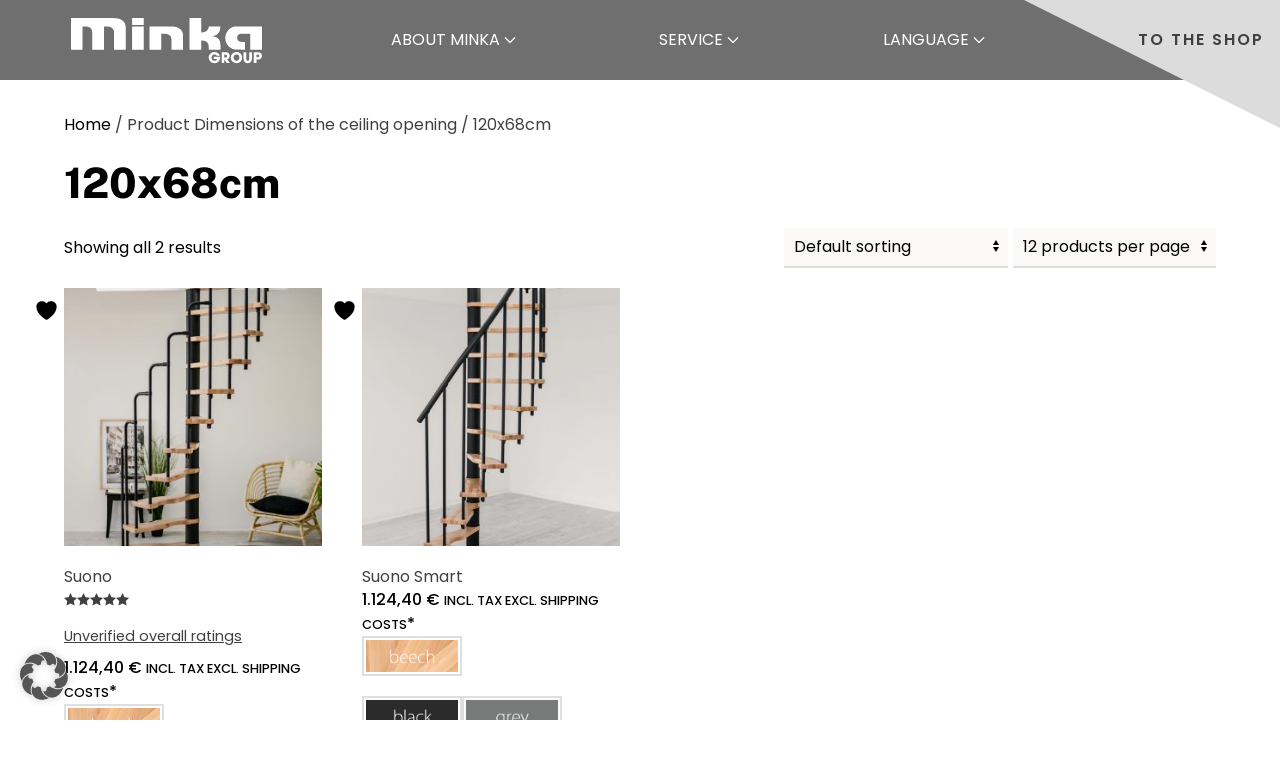

--- FILE ---
content_type: text/html; charset=UTF-8
request_url: https://www.minka.at/en/dimensions-of-the-ceiling/120x68cm/
body_size: 20802
content:
<!DOCTYPE html>
<html lang="en-US">
    <head>
        <meta charset="UTF-8">
        <meta name="viewport" content="width=device-width, initial-scale=1">
        <link rel="icon" href="/en/wp-content/uploads/2023/03/Favicon_Minka_Treppen.png" sizes="any">
                <link rel="apple-touch-icon" href="/en/wp-content/uploads/2023/03/Favicon_Minka_Treppen.png">
                				<script>document.documentElement.className = document.documentElement.className + ' yes-js js_active js'</script>
			<meta name='robots' content='index, follow, max-image-preview:large, max-snippet:-1, max-video-preview:-1' />

	<!-- This site is optimized with the Yoast SEO plugin v26.8 - https://yoast.com/product/yoast-seo-wordpress/ -->
	<title>120x68cm Archives - Minka Group</title>
	<link rel="canonical" href="https://www.minka.at/en/dimensions-of-the-ceiling/120x68cm/" />
	<meta property="og:locale" content="en_US" />
	<meta property="og:type" content="article" />
	<meta property="og:title" content="120x68cm Archives - Minka Group" />
	<meta property="og:url" content="https://www.minka.at/en/dimensions-of-the-ceiling/120x68cm/" />
	<meta property="og:site_name" content="Minka Group" />
	<meta name="twitter:card" content="summary_large_image" />
	<script type="application/ld+json" class="yoast-schema-graph">{"@context":"https://schema.org","@graph":[{"@type":"CollectionPage","@id":"https://www.minka.at/en/dimensions-of-the-ceiling/120x68cm/","url":"https://www.minka.at/en/dimensions-of-the-ceiling/120x68cm/","name":"120x68cm Archives - Minka Group","isPartOf":{"@id":"https://www.minka.at/en/#website"},"primaryImageOfPage":{"@id":"https://www.minka.at/en/dimensions-of-the-ceiling/120x68cm/#primaryimage"},"image":{"@id":"https://www.minka.at/en/dimensions-of-the-ceiling/120x68cm/#primaryimage"},"thumbnailUrl":"https://www.minka.at/en/wp-content/uploads/sites/2/2023/03/Suono-scaled-1.jpg","breadcrumb":{"@id":"https://www.minka.at/en/dimensions-of-the-ceiling/120x68cm/#breadcrumb"},"inLanguage":"en-US"},{"@type":"ImageObject","inLanguage":"en-US","@id":"https://www.minka.at/en/dimensions-of-the-ceiling/120x68cm/#primaryimage","url":"https://www.minka.at/en/wp-content/uploads/sites/2/2023/03/Suono-scaled-1.jpg","contentUrl":"https://www.minka.at/en/wp-content/uploads/sites/2/2023/03/Suono-scaled-1.jpg","width":1708,"height":2560,"caption":"The spiral staircase Suono combines black metal elements with light wooden steps. The space-saving design fits perfectly into modern living spaces and creates a stylish look."},{"@type":"BreadcrumbList","@id":"https://www.minka.at/en/dimensions-of-the-ceiling/120x68cm/#breadcrumb","itemListElement":[{"@type":"ListItem","position":1,"name":"Home","item":"https://www.minka.at/en/"},{"@type":"ListItem","position":2,"name":"120x68cm"}]},{"@type":"WebSite","@id":"https://www.minka.at/en/#website","url":"https://www.minka.at/en/","name":"Minka Group","description":"","potentialAction":[{"@type":"SearchAction","target":{"@type":"EntryPoint","urlTemplate":"https://www.minka.at/en/?s={search_term_string}"},"query-input":{"@type":"PropertyValueSpecification","valueRequired":true,"valueName":"search_term_string"}}],"inLanguage":"en-US"}]}</script>
	<!-- / Yoast SEO plugin. -->


<link rel="alternate" type="application/rss+xml" title="Minka Group &raquo; Feed" href="https://www.minka.at/en/feed/" />
<link rel="alternate" type="application/rss+xml" title="Minka Group &raquo; Comments Feed" href="https://www.minka.at/en/comments/feed/" />
<link rel="alternate" type="application/rss+xml" title="Minka Group &raquo; 120x68cm Dimensions of the ceiling opening Feed" href="https://www.minka.at/en/dimensions-of-the-ceiling/120x68cm/feed/" />
<style id='wp-emoji-styles-inline-css'>

	img.wp-smiley, img.emoji {
		display: inline !important;
		border: none !important;
		box-shadow: none !important;
		height: 1em !important;
		width: 1em !important;
		margin: 0 0.07em !important;
		vertical-align: -0.1em !important;
		background: none !important;
		padding: 0 !important;
	}
/*# sourceURL=wp-emoji-styles-inline-css */
</style>
<link rel='stylesheet' id='wp-block-library-css' href='https://www.minka.at/en/wp-includes/css/dist/block-library/style.min.css?ver=84d3936bc5ec1f23b274322983cf34d6' media='all' />
<link rel='stylesheet' id='wc-blocks-style-css' href='https://www.minka.at/en/wp-content/plugins/woocommerce/assets/client/blocks/wc-blocks.css?ver=wc-10.4.3' media='all' />
<style id='global-styles-inline-css'>
:root{--wp--preset--aspect-ratio--square: 1;--wp--preset--aspect-ratio--4-3: 4/3;--wp--preset--aspect-ratio--3-4: 3/4;--wp--preset--aspect-ratio--3-2: 3/2;--wp--preset--aspect-ratio--2-3: 2/3;--wp--preset--aspect-ratio--16-9: 16/9;--wp--preset--aspect-ratio--9-16: 9/16;--wp--preset--color--black: #000000;--wp--preset--color--cyan-bluish-gray: #abb8c3;--wp--preset--color--white: #ffffff;--wp--preset--color--pale-pink: #f78da7;--wp--preset--color--vivid-red: #cf2e2e;--wp--preset--color--luminous-vivid-orange: #ff6900;--wp--preset--color--luminous-vivid-amber: #fcb900;--wp--preset--color--light-green-cyan: #7bdcb5;--wp--preset--color--vivid-green-cyan: #00d084;--wp--preset--color--pale-cyan-blue: #8ed1fc;--wp--preset--color--vivid-cyan-blue: #0693e3;--wp--preset--color--vivid-purple: #9b51e0;--wp--preset--gradient--vivid-cyan-blue-to-vivid-purple: linear-gradient(135deg,rgb(6,147,227) 0%,rgb(155,81,224) 100%);--wp--preset--gradient--light-green-cyan-to-vivid-green-cyan: linear-gradient(135deg,rgb(122,220,180) 0%,rgb(0,208,130) 100%);--wp--preset--gradient--luminous-vivid-amber-to-luminous-vivid-orange: linear-gradient(135deg,rgb(252,185,0) 0%,rgb(255,105,0) 100%);--wp--preset--gradient--luminous-vivid-orange-to-vivid-red: linear-gradient(135deg,rgb(255,105,0) 0%,rgb(207,46,46) 100%);--wp--preset--gradient--very-light-gray-to-cyan-bluish-gray: linear-gradient(135deg,rgb(238,238,238) 0%,rgb(169,184,195) 100%);--wp--preset--gradient--cool-to-warm-spectrum: linear-gradient(135deg,rgb(74,234,220) 0%,rgb(151,120,209) 20%,rgb(207,42,186) 40%,rgb(238,44,130) 60%,rgb(251,105,98) 80%,rgb(254,248,76) 100%);--wp--preset--gradient--blush-light-purple: linear-gradient(135deg,rgb(255,206,236) 0%,rgb(152,150,240) 100%);--wp--preset--gradient--blush-bordeaux: linear-gradient(135deg,rgb(254,205,165) 0%,rgb(254,45,45) 50%,rgb(107,0,62) 100%);--wp--preset--gradient--luminous-dusk: linear-gradient(135deg,rgb(255,203,112) 0%,rgb(199,81,192) 50%,rgb(65,88,208) 100%);--wp--preset--gradient--pale-ocean: linear-gradient(135deg,rgb(255,245,203) 0%,rgb(182,227,212) 50%,rgb(51,167,181) 100%);--wp--preset--gradient--electric-grass: linear-gradient(135deg,rgb(202,248,128) 0%,rgb(113,206,126) 100%);--wp--preset--gradient--midnight: linear-gradient(135deg,rgb(2,3,129) 0%,rgb(40,116,252) 100%);--wp--preset--font-size--small: 13px;--wp--preset--font-size--medium: 20px;--wp--preset--font-size--large: 36px;--wp--preset--font-size--x-large: 42px;--wp--preset--spacing--20: 0.44rem;--wp--preset--spacing--30: 0.67rem;--wp--preset--spacing--40: 1rem;--wp--preset--spacing--50: 1.5rem;--wp--preset--spacing--60: 2.25rem;--wp--preset--spacing--70: 3.38rem;--wp--preset--spacing--80: 5.06rem;--wp--preset--shadow--natural: 6px 6px 9px rgba(0, 0, 0, 0.2);--wp--preset--shadow--deep: 12px 12px 50px rgba(0, 0, 0, 0.4);--wp--preset--shadow--sharp: 6px 6px 0px rgba(0, 0, 0, 0.2);--wp--preset--shadow--outlined: 6px 6px 0px -3px rgb(255, 255, 255), 6px 6px rgb(0, 0, 0);--wp--preset--shadow--crisp: 6px 6px 0px rgb(0, 0, 0);}:where(.is-layout-flex){gap: 0.5em;}:where(.is-layout-grid){gap: 0.5em;}body .is-layout-flex{display: flex;}.is-layout-flex{flex-wrap: wrap;align-items: center;}.is-layout-flex > :is(*, div){margin: 0;}body .is-layout-grid{display: grid;}.is-layout-grid > :is(*, div){margin: 0;}:where(.wp-block-columns.is-layout-flex){gap: 2em;}:where(.wp-block-columns.is-layout-grid){gap: 2em;}:where(.wp-block-post-template.is-layout-flex){gap: 1.25em;}:where(.wp-block-post-template.is-layout-grid){gap: 1.25em;}.has-black-color{color: var(--wp--preset--color--black) !important;}.has-cyan-bluish-gray-color{color: var(--wp--preset--color--cyan-bluish-gray) !important;}.has-white-color{color: var(--wp--preset--color--white) !important;}.has-pale-pink-color{color: var(--wp--preset--color--pale-pink) !important;}.has-vivid-red-color{color: var(--wp--preset--color--vivid-red) !important;}.has-luminous-vivid-orange-color{color: var(--wp--preset--color--luminous-vivid-orange) !important;}.has-luminous-vivid-amber-color{color: var(--wp--preset--color--luminous-vivid-amber) !important;}.has-light-green-cyan-color{color: var(--wp--preset--color--light-green-cyan) !important;}.has-vivid-green-cyan-color{color: var(--wp--preset--color--vivid-green-cyan) !important;}.has-pale-cyan-blue-color{color: var(--wp--preset--color--pale-cyan-blue) !important;}.has-vivid-cyan-blue-color{color: var(--wp--preset--color--vivid-cyan-blue) !important;}.has-vivid-purple-color{color: var(--wp--preset--color--vivid-purple) !important;}.has-black-background-color{background-color: var(--wp--preset--color--black) !important;}.has-cyan-bluish-gray-background-color{background-color: var(--wp--preset--color--cyan-bluish-gray) !important;}.has-white-background-color{background-color: var(--wp--preset--color--white) !important;}.has-pale-pink-background-color{background-color: var(--wp--preset--color--pale-pink) !important;}.has-vivid-red-background-color{background-color: var(--wp--preset--color--vivid-red) !important;}.has-luminous-vivid-orange-background-color{background-color: var(--wp--preset--color--luminous-vivid-orange) !important;}.has-luminous-vivid-amber-background-color{background-color: var(--wp--preset--color--luminous-vivid-amber) !important;}.has-light-green-cyan-background-color{background-color: var(--wp--preset--color--light-green-cyan) !important;}.has-vivid-green-cyan-background-color{background-color: var(--wp--preset--color--vivid-green-cyan) !important;}.has-pale-cyan-blue-background-color{background-color: var(--wp--preset--color--pale-cyan-blue) !important;}.has-vivid-cyan-blue-background-color{background-color: var(--wp--preset--color--vivid-cyan-blue) !important;}.has-vivid-purple-background-color{background-color: var(--wp--preset--color--vivid-purple) !important;}.has-black-border-color{border-color: var(--wp--preset--color--black) !important;}.has-cyan-bluish-gray-border-color{border-color: var(--wp--preset--color--cyan-bluish-gray) !important;}.has-white-border-color{border-color: var(--wp--preset--color--white) !important;}.has-pale-pink-border-color{border-color: var(--wp--preset--color--pale-pink) !important;}.has-vivid-red-border-color{border-color: var(--wp--preset--color--vivid-red) !important;}.has-luminous-vivid-orange-border-color{border-color: var(--wp--preset--color--luminous-vivid-orange) !important;}.has-luminous-vivid-amber-border-color{border-color: var(--wp--preset--color--luminous-vivid-amber) !important;}.has-light-green-cyan-border-color{border-color: var(--wp--preset--color--light-green-cyan) !important;}.has-vivid-green-cyan-border-color{border-color: var(--wp--preset--color--vivid-green-cyan) !important;}.has-pale-cyan-blue-border-color{border-color: var(--wp--preset--color--pale-cyan-blue) !important;}.has-vivid-cyan-blue-border-color{border-color: var(--wp--preset--color--vivid-cyan-blue) !important;}.has-vivid-purple-border-color{border-color: var(--wp--preset--color--vivid-purple) !important;}.has-vivid-cyan-blue-to-vivid-purple-gradient-background{background: var(--wp--preset--gradient--vivid-cyan-blue-to-vivid-purple) !important;}.has-light-green-cyan-to-vivid-green-cyan-gradient-background{background: var(--wp--preset--gradient--light-green-cyan-to-vivid-green-cyan) !important;}.has-luminous-vivid-amber-to-luminous-vivid-orange-gradient-background{background: var(--wp--preset--gradient--luminous-vivid-amber-to-luminous-vivid-orange) !important;}.has-luminous-vivid-orange-to-vivid-red-gradient-background{background: var(--wp--preset--gradient--luminous-vivid-orange-to-vivid-red) !important;}.has-very-light-gray-to-cyan-bluish-gray-gradient-background{background: var(--wp--preset--gradient--very-light-gray-to-cyan-bluish-gray) !important;}.has-cool-to-warm-spectrum-gradient-background{background: var(--wp--preset--gradient--cool-to-warm-spectrum) !important;}.has-blush-light-purple-gradient-background{background: var(--wp--preset--gradient--blush-light-purple) !important;}.has-blush-bordeaux-gradient-background{background: var(--wp--preset--gradient--blush-bordeaux) !important;}.has-luminous-dusk-gradient-background{background: var(--wp--preset--gradient--luminous-dusk) !important;}.has-pale-ocean-gradient-background{background: var(--wp--preset--gradient--pale-ocean) !important;}.has-electric-grass-gradient-background{background: var(--wp--preset--gradient--electric-grass) !important;}.has-midnight-gradient-background{background: var(--wp--preset--gradient--midnight) !important;}.has-small-font-size{font-size: var(--wp--preset--font-size--small) !important;}.has-medium-font-size{font-size: var(--wp--preset--font-size--medium) !important;}.has-large-font-size{font-size: var(--wp--preset--font-size--large) !important;}.has-x-large-font-size{font-size: var(--wp--preset--font-size--x-large) !important;}
/*# sourceURL=global-styles-inline-css */
</style>

<style id='classic-theme-styles-inline-css'>
/*! This file is auto-generated */
.wp-block-button__link{color:#fff;background-color:#32373c;border-radius:9999px;box-shadow:none;text-decoration:none;padding:calc(.667em + 2px) calc(1.333em + 2px);font-size:1.125em}.wp-block-file__button{background:#32373c;color:#fff;text-decoration:none}
/*# sourceURL=/wp-includes/css/classic-themes.min.css */
</style>
<link rel='stylesheet' id='wpa-css-css' href='https://www.minka.at/en/wp-content/plugins/honeypot/includes/css/wpa.css?ver=2.3.04' media='all' />
<link rel='stylesheet' id='language-switcher-frontend-css' href='https://www.minka.at/en/wp-content/plugins/language-switcher/assets/css/frontend-1.0.1.css?ver=1769536649' media='all' />
<link rel='stylesheet' id='language-switcher-dropdown-css' href='https://www.minka.at/en/wp-content/plugins/language-switcher/assets/css/jquery.dropdown.css?ver=1769536649' media='all' />
<style id='woocommerce-inline-inline-css'>
.woocommerce form .form-row .required { visibility: visible; }
/*# sourceURL=woocommerce-inline-inline-css */
</style>
<link rel='stylesheet' id='dashicons-css' href='https://www.minka.at/en/wp-includes/css/dashicons.min.css?ver=84d3936bc5ec1f23b274322983cf34d6' media='all' />
<style id='dashicons-inline-css'>
[data-font="Dashicons"]:before {font-family: 'Dashicons' !important;content: attr(data-icon) !important;speak: none !important;font-weight: normal !important;font-variant: normal !important;text-transform: none !important;line-height: 1 !important;font-style: normal !important;-webkit-font-smoothing: antialiased !important;-moz-osx-font-smoothing: grayscale !important;}
/*# sourceURL=dashicons-inline-css */
</style>
<link rel='stylesheet' id='cfvsw_swatches_product-css' href='https://www.minka.at/en/wp-content/plugins/variation-swatches-woo/assets/css/swatches.css?ver=1.0.13' media='all' />
<style id='cfvsw_swatches_product-inline-css'>
.cfvsw-tooltip{background:#000000;color:#ffffff;} .cfvsw-tooltip:before{background:#000000;}:root {--cfvsw-swatches-font-size: 18px;--cfvsw-swatches-border-color: #ff001f;--cfvsw-swatches-border-color-hover: #ff001f80;--cfvsw-swatches-border-width: 1px;--cfvsw-swatches-label-font-size: 12px;--cfvsw-swatches-tooltip-font-size: 12px;}
/*# sourceURL=cfvsw_swatches_product-inline-css */
</style>
<link rel='stylesheet' id='jquery-selectBox-css' href='https://www.minka.at/en/wp-content/plugins/yith-woocommerce-wishlist/assets/css/jquery.selectBox.css?ver=1.2.0' media='all' />
<link rel='stylesheet' id='woocommerce_prettyPhoto_css-css' href='//www.minka.at/en/wp-content/plugins/woocommerce/assets/css/prettyPhoto.css?ver=3.1.6' media='all' />
<link rel='stylesheet' id='yith-wcwl-main-css' href='https://www.minka.at/en/wp-content/plugins/yith-woocommerce-wishlist/assets/css/style.css?ver=4.11.0' media='all' />
<style id='yith-wcwl-main-inline-css'>
 :root { --color-add-to-wishlist-background: #333333; --color-add-to-wishlist-text: #FFFFFF; --color-add-to-wishlist-border: #333333; --color-add-to-wishlist-background-hover: #333333; --color-add-to-wishlist-text-hover: #FFFFFF; --color-add-to-wishlist-border-hover: #333333; --rounded-corners-radius: 16px; --color-add-to-cart-background: #333333; --color-add-to-cart-text: #FFFFFF; --color-add-to-cart-border: #333333; --color-add-to-cart-background-hover: #4F4F4F; --color-add-to-cart-text-hover: #FFFFFF; --color-add-to-cart-border-hover: #4F4F4F; --add-to-cart-rounded-corners-radius: 16px; --color-button-style-1-background: #333333; --color-button-style-1-text: #FFFFFF; --color-button-style-1-border: #333333; --color-button-style-1-background-hover: #4F4F4F; --color-button-style-1-text-hover: #FFFFFF; --color-button-style-1-border-hover: #4F4F4F; --color-button-style-2-background: #333333; --color-button-style-2-text: #FFFFFF; --color-button-style-2-border: #333333; --color-button-style-2-background-hover: #4F4F4F; --color-button-style-2-text-hover: #FFFFFF; --color-button-style-2-border-hover: #4F4F4F; --color-wishlist-table-background: #FFFFFF; --color-wishlist-table-text: #6d6c6c; --color-wishlist-table-border: #FFFFFF; --color-headers-background: #F4F4F4; --color-share-button-color: #FFFFFF; --color-share-button-color-hover: #FFFFFF; --color-fb-button-background: #39599E; --color-fb-button-background-hover: #595A5A; --color-tw-button-background: #45AFE2; --color-tw-button-background-hover: #595A5A; --color-pr-button-background: #AB2E31; --color-pr-button-background-hover: #595A5A; --color-em-button-background: #FBB102; --color-em-button-background-hover: #595A5A; --color-wa-button-background: #00A901; --color-wa-button-background-hover: #595A5A; --feedback-duration: 3s }  .fa-heart {
font-size: 2em;
margin: 5px;
}
 :root { --color-add-to-wishlist-background: #333333; --color-add-to-wishlist-text: #FFFFFF; --color-add-to-wishlist-border: #333333; --color-add-to-wishlist-background-hover: #333333; --color-add-to-wishlist-text-hover: #FFFFFF; --color-add-to-wishlist-border-hover: #333333; --rounded-corners-radius: 16px; --color-add-to-cart-background: #333333; --color-add-to-cart-text: #FFFFFF; --color-add-to-cart-border: #333333; --color-add-to-cart-background-hover: #4F4F4F; --color-add-to-cart-text-hover: #FFFFFF; --color-add-to-cart-border-hover: #4F4F4F; --add-to-cart-rounded-corners-radius: 16px; --color-button-style-1-background: #333333; --color-button-style-1-text: #FFFFFF; --color-button-style-1-border: #333333; --color-button-style-1-background-hover: #4F4F4F; --color-button-style-1-text-hover: #FFFFFF; --color-button-style-1-border-hover: #4F4F4F; --color-button-style-2-background: #333333; --color-button-style-2-text: #FFFFFF; --color-button-style-2-border: #333333; --color-button-style-2-background-hover: #4F4F4F; --color-button-style-2-text-hover: #FFFFFF; --color-button-style-2-border-hover: #4F4F4F; --color-wishlist-table-background: #FFFFFF; --color-wishlist-table-text: #6d6c6c; --color-wishlist-table-border: #FFFFFF; --color-headers-background: #F4F4F4; --color-share-button-color: #FFFFFF; --color-share-button-color-hover: #FFFFFF; --color-fb-button-background: #39599E; --color-fb-button-background-hover: #595A5A; --color-tw-button-background: #45AFE2; --color-tw-button-background-hover: #595A5A; --color-pr-button-background: #AB2E31; --color-pr-button-background-hover: #595A5A; --color-em-button-background: #FBB102; --color-em-button-background-hover: #595A5A; --color-wa-button-background: #00A901; --color-wa-button-background-hover: #595A5A; --feedback-duration: 3s }  .fa-heart {
font-size: 2em;
margin: 5px;
}
/*# sourceURL=yith-wcwl-main-inline-css */
</style>
<link rel='stylesheet' id='main-style-css' href='https://www.minka.at/en/wp-content/themes/mea-custom/css/main.min.css?ver=84d3936bc5ec1f23b274322983cf34d6' media='all' />
<link rel='stylesheet' id='borlabs-cookie-custom-css' href='https://www.minka.at/en/wp-content/cache/borlabs-cookie/2/borlabs-cookie-2-en.css?ver=3.3.23-1' media='all' />
<link rel='stylesheet' id='woocommerce-gzd-layout-css' href='https://www.minka.at/en/wp-content/plugins/woocommerce-germanized/build/static/layout-styles.css?ver=3.20.5' media='all' />
<style id='woocommerce-gzd-layout-inline-css'>
.woocommerce-checkout .shop_table { background-color: #eeeeee; } .product p.deposit-packaging-type { font-size: 1.25em !important; } p.woocommerce-shipping-destination { display: none; }
                .wc-gzd-nutri-score-value-a {
                    background: url(https://www.minka.at/en/wp-content/plugins/woocommerce-germanized/assets/images/nutri-score-a.svg) no-repeat;
                }
                .wc-gzd-nutri-score-value-b {
                    background: url(https://www.minka.at/en/wp-content/plugins/woocommerce-germanized/assets/images/nutri-score-b.svg) no-repeat;
                }
                .wc-gzd-nutri-score-value-c {
                    background: url(https://www.minka.at/en/wp-content/plugins/woocommerce-germanized/assets/images/nutri-score-c.svg) no-repeat;
                }
                .wc-gzd-nutri-score-value-d {
                    background: url(https://www.minka.at/en/wp-content/plugins/woocommerce-germanized/assets/images/nutri-score-d.svg) no-repeat;
                }
                .wc-gzd-nutri-score-value-e {
                    background: url(https://www.minka.at/en/wp-content/plugins/woocommerce-germanized/assets/images/nutri-score-e.svg) no-repeat;
                }
            
/*# sourceURL=woocommerce-gzd-layout-inline-css */
</style>
<link href="https://www.minka.at/en/wp-content/themes/mea-custom/css/theme.2.css?ver=1768908693" rel="stylesheet">
<link href="https://www.minka.at/en/wp-content/themes/yootheme/css/theme.update.css?ver=4.5.33" rel="stylesheet">
<script type="text/template" id="tmpl-variation-template">
	<div class="woocommerce-variation-description">{{{ data.variation.variation_description }}}</div>
	<div class="woocommerce-variation-price">{{{ data.variation.price_html }}}</div>
	<div class="woocommerce-variation-availability">{{{ data.variation.availability_html }}}</div>
</script>
<script type="text/template" id="tmpl-unavailable-variation-template">
	<p role="alert">Sorry, this product is unavailable. Please choose a different combination.</p>
</script>
<script src="https://www.minka.at/en/wp-includes/js/jquery/jquery.min.js?ver=3.7.1" id="jquery-core-js"></script>
<script src="https://www.minka.at/en/wp-includes/js/jquery/jquery-migrate.min.js?ver=3.4.1" id="jquery-migrate-js"></script>
<script id="jquery-js-after">
if (typeof (window.wpfReadyList) == "undefined") {
			var v = jQuery.fn.jquery;
			if (v && parseInt(v) >= 3 && window.self === window.top) {
				var readyList=[];
				window.originalReadyMethod = jQuery.fn.ready;
				jQuery.fn.ready = function(){
					if(arguments.length && arguments.length > 0 && typeof arguments[0] === "function") {
						readyList.push({"c": this, "a": arguments});
					}
					return window.originalReadyMethod.apply( this, arguments );
				};
				window.wpfReadyList = readyList;
			}}
//# sourceURL=jquery-js-after
</script>
<script id="language-switcher-switcher-js-after">
function setLang(lang){document.cookie = "lsw_107728b9_m=" + lang + ";path=/;SameSite=Strict";}var links = document.querySelectorAll("link[hreflang]");for (var i = 0; i < links.length; i++) {var lang = links[i].hreflang;if (lang === "x-default") continue;var menus = document.querySelectorAll("a.menu-item-lang-" + lang);for (var j = 0; j < menus.length; j++) {menus[j].addEventListener("click", function(event) {setLang(lang);});}}
//# sourceURL=language-switcher-switcher-js-after
</script>
<script src="https://www.minka.at/en/wp-content/plugins/language-switcher/assets/js/jquery.dropdown.min.js?ver=1769536649" id="language-switcher-dropdown-js"></script>
<script src="https://www.minka.at/en/wp-content/plugins/woocommerce/assets/js/jquery-blockui/jquery.blockUI.min.js?ver=2.7.0-wc.10.4.3" id="wc-jquery-blockui-js" data-wp-strategy="defer"></script>
<script id="wc-add-to-cart-js-extra">
var wc_add_to_cart_params = {"ajax_url":"/en/wp-admin/admin-ajax.php","wc_ajax_url":"/en/?wc-ajax=%%endpoint%%","i18n_view_cart":"View cart","cart_url":"https://www.minka.at/en/cart/","is_cart":"","cart_redirect_after_add":"no"};
//# sourceURL=wc-add-to-cart-js-extra
</script>
<script src="https://www.minka.at/en/wp-content/plugins/woocommerce/assets/js/frontend/add-to-cart.min.js?ver=10.4.3" id="wc-add-to-cart-js" defer data-wp-strategy="defer"></script>
<script src="https://www.minka.at/en/wp-content/plugins/woocommerce/assets/js/js-cookie/js.cookie.min.js?ver=2.1.4-wc.10.4.3" id="wc-js-cookie-js" defer data-wp-strategy="defer"></script>
<script id="woocommerce-js-extra">
var woocommerce_params = {"ajax_url":"/en/wp-admin/admin-ajax.php","wc_ajax_url":"/en/?wc-ajax=%%endpoint%%","i18n_password_show":"Show password","i18n_password_hide":"Hide password"};
//# sourceURL=woocommerce-js-extra
</script>
<script src="https://www.minka.at/en/wp-content/plugins/woocommerce/assets/js/frontend/woocommerce.min.js?ver=10.4.3" id="woocommerce-js" defer data-wp-strategy="defer"></script>
<script src="https://www.minka.at/en/wp-includes/js/underscore.min.js?ver=1.13.7" id="underscore-js"></script>
<script id="wp-util-js-extra">
var _wpUtilSettings = {"ajax":{"url":"/en/wp-admin/admin-ajax.php"}};
//# sourceURL=wp-util-js-extra
</script>
<script src="https://www.minka.at/en/wp-includes/js/wp-util.min.js?ver=84d3936bc5ec1f23b274322983cf34d6" id="wp-util-js"></script>
<script id="wc-add-to-cart-variation-js-extra">
var wc_add_to_cart_variation_params = {"wc_ajax_url":"/en/?wc-ajax=%%endpoint%%","i18n_no_matching_variations_text":"Sorry, no products matched your selection. Please choose a different combination.","i18n_make_a_selection_text":"Please select some product options before adding this product to your cart.","i18n_unavailable_text":"Sorry, this product is unavailable. Please choose a different combination.","i18n_reset_alert_text":"Your selection has been reset. Please select some product options before adding this product to your cart."};
//# sourceURL=wc-add-to-cart-variation-js-extra
</script>
<script src="https://www.minka.at/en/wp-content/plugins/woocommerce/assets/js/frontend/add-to-cart-variation.min.js?ver=10.4.3" id="wc-add-to-cart-variation-js" data-wp-strategy="defer"></script>
<script data-no-optimize="1" data-no-minify="1" data-cfasync="false" src="https://www.minka.at/en/wp-content/cache/borlabs-cookie/2/borlabs-cookie-config-en.json.js?ver=3.3.23-2" id="borlabs-cookie-config-js"></script>
<script id="wc-gzd-add-to-cart-variation-js-extra">
var wc_gzd_add_to_cart_variation_params = {"wrapper":".product","price_selector":"p.price","replace_price":"1"};
//# sourceURL=wc-gzd-add-to-cart-variation-js-extra
</script>
<script src="https://www.minka.at/en/wp-content/plugins/woocommerce-germanized/build/static/add-to-cart-variation.js?ver=3.20.5" id="wc-gzd-add-to-cart-variation-js" defer data-wp-strategy="defer"></script>
<link rel="EditURI" type="application/rsd+xml" title="RSD" href="https://www.minka.at/en/xmlrpc.php?rsd" />

<link rel="alternate" href="https://www.minka.at/en/dimensions-of-the-ceiling/120x68cm" hreflang="x-default" />
<link rel="alternate" href="https://www.minka.at/en/dimensions-of-the-ceiling/120x68cm" hreflang="en" />
<link rel="alternate" href="https://www.minka.at/" hreflang="de-at" />
<style>
 .lsw-if-de-at { display: none; }
</style>
<link rel="alternate" href="https://www.minka.at/en/dimensions-of-the-ceiling/120x68cm/" hreflang="x-default" />
	<noscript><style>.woocommerce-product-gallery{ opacity: 1 !important; }</style></noscript>
	<style id="minka-page-color">#shop-widget::after{border-top-color:#DCDCDC;}
                        #shop-widget::before{border-top-color:#DCDCDC;}
                        #shop-widget a{color:#404040;}:root{--page-color:#404040;}</style>
<style id="minka-colors-stairs">:root{--color-stairs:#E52724;}</style>
<style id="minka-colors-wood">:root{--color-wood:#D15C04;}</style>
<style id="minka-colors-garden">:root{--color-garden:#742B21;}</style>
<script src="https://www.minka.at/en/wp-content/themes/yootheme/vendor/assets/uikit/dist/js/uikit.js?ver=4.5.33"></script>
<script src="https://www.minka.at/en/wp-content/themes/yootheme/vendor/assets/uikit/dist/js/uikit-icons-fuse.min.js?ver=4.5.33"></script>
<script src="https://www.minka.at/en/wp-content/themes/yootheme/js/theme.js?ver=4.5.33"></script>
<script>window.yootheme ||= {}; var $theme = yootheme.theme = {"i18n":{"close":{"label":"Close","0":"yootheme"},"totop":{"label":"Back to top","0":"yootheme"},"marker":{"label":"Open","0":"yootheme"},"navbarToggleIcon":{"label":"Open menu","0":"yootheme"},"paginationPrevious":{"label":"Previous page","0":"yootheme"},"paginationNext":{"label":"Next page","0":"yootheme"},"searchIcon":{"toggle":"Open Search","submit":"Submit Search"},"slider":{"next":"Next slide","previous":"Previous slide","slideX":"Slide %s","slideLabel":"%s of %s"},"slideshow":{"next":"Next slide","previous":"Previous slide","slideX":"Slide %s","slideLabel":"%s of %s"},"lightboxPanel":{"next":"Next slide","previous":"Previous slide","slideLabel":"%s of %s","close":"Close"}}};</script>
<script>document.addEventListener('DOMContentLoaded', function() {
  // Finde alle a-Elemente mit aria-expanded="false"
  let aElements = document.querySelectorAll('a[aria-expanded="false"]');

  aElements.forEach(function(a) {
    // Setze aria-expanded auf true
    //a.setAttribute('aria-expanded', 'true');
 // Finde das direkt nachfolgende ul-Element und entferne das hidden-Attribut
    //let siblingUl = a.nextElementSibling;
    //if (siblingUl && siblingUl.tagName === 'UL') {
    //  siblingUl.removeAttribute('hidden');
    //}
  });
});</script><link rel="icon" href="https://www.minka.at/en/wp-content/uploads/sites/2/2025/12/cropped-Logo_Minka-Group_512x512px-32x32.jpg" sizes="32x32" />
<link rel="icon" href="https://www.minka.at/en/wp-content/uploads/sites/2/2025/12/cropped-Logo_Minka-Group_512x512px-192x192.jpg" sizes="192x192" />
<link rel="apple-touch-icon" href="https://www.minka.at/en/wp-content/uploads/sites/2/2025/12/cropped-Logo_Minka-Group_512x512px-180x180.jpg" />
<meta name="msapplication-TileImage" content="https://www.minka.at/en/wp-content/uploads/sites/2/2025/12/cropped-Logo_Minka-Group_512x512px-270x270.jpg" />
		<style id="wp-custom-css">
			.uk-article-title {
    display: none;
}

.cfvsw-selected-swatch {
    border: 2px solid red !important;
}		</style>
		    <link rel='stylesheet' id='wc-stripe-blocks-checkout-style-css' href='https://www.minka.at/en/wp-content/plugins/woocommerce-gateway-stripe/build/upe-blocks.css?ver=5149cca93b0373758856' media='all' />
</head>
    <body class="archive tax-pa_dimensions-of-the-ceiling term-120x68cm term-82 wp-theme-yootheme wp-child-theme-mea-custom  theme-yootheme woocommerce woocommerce-page woocommerce-no-js">

                    <div id="cart-items-count" hidden>0</div>
            <div id="wishlist-items-count" hidden>0</div> 
            
        <div class="uk-hidden-visually uk-notification uk-notification-top-left uk-width-auto">
            <div class="uk-notification-message">
                <a href="#tm-main" class="uk-link-reset">Skip to main content</a>
            </div>
        </div>

                <div class="tm-page-container uk-clearfix">

            
            
        
        
        <div class="tm-page uk-margin-auto">

                        


<header class="tm-header-mobile uk-hidden@m">


    
        <div class="uk-navbar-container">

            <div class="uk-container uk-container-expand">
                <nav class="uk-navbar" uk-navbar="{&quot;align&quot;:&quot;center&quot;,&quot;container&quot;:&quot;.tm-header-mobile&quot;,&quot;boundary&quot;:&quot;.tm-header-mobile .uk-navbar-container&quot;}">

                                        <div class="uk-navbar-left ">

                                                    <a href="https://www.minka.at/en/" aria-label="Back to home" class="uk-logo uk-navbar-item">
    <img alt="Minka Group" loading="eager" width="952" height="227" src="/en/wp-content/uploads/sites/2/2025/11/Logo_Minka-Group_weis.svg"></a>                        
                        
                        
                    </div>
                    
                    
                                        <div class="uk-navbar-right">

                                                                            
                                                    <a uk-toggle href="#tm-dialog-mobile" class="uk-navbar-toggle">

        
        <div uk-navbar-toggle-icon></div>

        
    </a>                        
                    </div>
                    
                </nav>
            </div>

        </div>

    



        <div id="tm-dialog-mobile" uk-offcanvas="container: true; overlay: true" mode="slide" flip>
        <div class="uk-offcanvas-bar uk-flex uk-flex-column">

                        <button class="uk-offcanvas-close uk-close-large" type="button" uk-close uk-toggle="cls: uk-close-large; mode: media; media: @s"></button>
            
                        <div class="uk-margin-auto-bottom">
                
<div class="uk-grid uk-child-width-1-1" uk-grid>    <div>
<div class="uk-panel widget widget_nav_menu" id="nav_menu-3">

    
    
<ul class="uk-nav uk-nav-default" uk-scrollspy-nav="closest: li; scroll: true;">
    
	<li class="menu-item menu-item-type-post_type menu-item-object-page menu-item-has-children uk-parent"><a href="https://www.minka.at/en/about-minka-group/">About Minka</a>
	<ul class="uk-nav-sub">

		<li class="menu-item menu-item-type-post_type menu-item-object-page"><a href="https://www.minka.at/en/about-minka-group/">About Minka Group</a></li>
		<li class="menu-item menu-item-type-post_type menu-item-object-page"><a href="https://www.minka.at/en/sustainability/">Sustainability</a></li>
		<li class="menu-item menu-item-type-post_type menu-item-object-page"><a href="https://www.minka.at/en/history/">History</a></li>
		<li class="menu-item menu-item-type-post_type menu-item-object-page"><a href="https://www.minka.at/en/showroom/">Showroom</a></li>
		<li class="menu-item menu-item-type-post_type menu-item-object-page"><a href="https://www.minka.at/en/for-retailers/">For retailers</a></li>
		<li class="menu-item menu-item-type-post_type menu-item-object-page"><a href="https://www.minka.at/en/team/">Team</a></li>
		<li class="menu-item menu-item-type-post_type menu-item-object-page"><a href="https://www.minka.at/en/news/">News</a></li></ul></li>
	<li class="menu-item menu-item-type-custom menu-item-object-custom menu-item-has-children uk-parent"><a>Service</a>
	<ul class="uk-nav-sub">

		<li class="menu-item menu-item-type-post_type menu-item-object-page"><a href="https://www.minka.at/en/career-jobs/">Career</a></li>
		<li class="menu-item menu-item-type-post_type menu-item-object-page"><a href="https://www.minka.at/en/contact/">Contact</a></li></ul></li>
	<li class="menu-item menu-item-type-custom menu-item-object-custom menu-item-has-children uk-parent"><a href="#language">Language</a>
	<ul class="uk-nav-sub">

		<li class="menu-item menu-item-type-custom menu-item-object-custom"><a href="https://www.minka.at/en/dimensions-of-the-ceiling/120x68cm"><span class="flag flag-en"></span><span class="lsw-iso">EN</span> <span class="lsw-language">English</span> <i class="lsw-native">English</i></a></li>
		<li class="menu-item menu-item-type-custom menu-item-object-custom"><a href="https://www.minka.at/"><span class="flag flag-at flag-de"></span><span class="lsw-iso">AT</span> <span class="lsw-language">German </span> <i class="lsw-native">Deutsch (Österreich)</i></a></li></ul></li></ul>

</div>
</div>    <div>
<div class="uk-panel widget widget_builderwidget" id="builderwidget-16">

    
    <div class="uk-grid tm-grid-expand uk-child-width-1-1 uk-grid-margin">
<div class="uk-width-1-1">
    
        
            
            
            
                
                    
<div class="uk-margin">
    
    
        
        
<a class="el-content uk-width-1-1 uk-button uk-button-primary" href="/en/shop/">
    
        To the shop    
    
</a>


        
    
    
</div>

                
            
        
    
</div></div>
</div>
</div></div>            </div>
            
            
        </div>
    </div>
    
    
    

</header>




<header class="tm-header uk-visible@m">



        <div uk-sticky media="@m" cls-active="uk-navbar-sticky" sel-target=".uk-navbar-container">
    
        <div class="uk-navbar-container">

            <div class="uk-container uk-container-expand">
                <nav class="uk-navbar" uk-navbar="{&quot;align&quot;:&quot;center&quot;,&quot;container&quot;:&quot;.tm-header &gt; [uk-sticky]&quot;,&quot;boundary&quot;:&quot;.tm-header .uk-navbar-container&quot;}">

                                        <div class="uk-navbar-left ">

                                                    <a href="https://www.minka.at/en/" aria-label="Back to home" class="uk-logo uk-navbar-item">
    <img alt="Minka Group" loading="eager" width="952" height="227" src="/en/wp-content/uploads/sites/2/2025/11/Logo_Minka-Group_weis.svg"></a>                        
                        
                        
                    </div>
                    
                    
                                        <div class="uk-navbar-right">

                                                    
<ul class="uk-navbar-nav" uk-scrollspy-nav="closest: li; scroll: true; target: &gt; * &gt; a[href];">
    
	<li class="menu-item menu-item-type-post_type menu-item-object-page menu-item-has-children uk-parent"><a href="https://www.minka.at/en/about-minka-group/">About Minka <span uk-navbar-parent-icon></span></a>
	<div class="uk-drop uk-navbar-dropdown"><div><ul class="uk-nav uk-navbar-dropdown-nav">

		<li class="menu-item menu-item-type-post_type menu-item-object-page"><a href="https://www.minka.at/en/about-minka-group/">About Minka Group</a></li>
		<li class="menu-item menu-item-type-post_type menu-item-object-page"><a href="https://www.minka.at/en/sustainability/">Sustainability</a></li>
		<li class="menu-item menu-item-type-post_type menu-item-object-page"><a href="https://www.minka.at/en/history/">History</a></li>
		<li class="menu-item menu-item-type-post_type menu-item-object-page"><a href="https://www.minka.at/en/showroom/">Showroom</a></li>
		<li class="menu-item menu-item-type-post_type menu-item-object-page"><a href="https://www.minka.at/en/for-retailers/">For retailers</a></li>
		<li class="menu-item menu-item-type-post_type menu-item-object-page"><a href="https://www.minka.at/en/team/">Team</a></li>
		<li class="menu-item menu-item-type-post_type menu-item-object-page"><a href="https://www.minka.at/en/news/">News</a></li></ul></div></div></li>
	<li class="menu-item menu-item-type-custom menu-item-object-custom menu-item-has-children uk-parent"><a>Service <span uk-navbar-parent-icon></span></a>
	<div class="uk-drop uk-navbar-dropdown"><div><ul class="uk-nav uk-navbar-dropdown-nav">

		<li class="menu-item menu-item-type-post_type menu-item-object-page"><a href="https://www.minka.at/en/career-jobs/">Career</a></li>
		<li class="menu-item menu-item-type-post_type menu-item-object-page"><a href="https://www.minka.at/en/contact/">Contact</a></li></ul></div></div></li>
	<li class="menu-item menu-item-type-custom menu-item-object-custom menu-item-has-children uk-parent"><a href="#language">Language <span uk-navbar-parent-icon></span></a>
	<div class="uk-drop uk-navbar-dropdown"><div><ul class="uk-nav uk-navbar-dropdown-nav">

		<li class="menu-item menu-item-type-custom menu-item-object-custom"><a href="https://www.minka.at/en/dimensions-of-the-ceiling/120x68cm"><span class="flag flag-en"></span><span class="lsw-iso">EN</span> <span class="lsw-language">English</span> <i class="lsw-native">English</i></a></li>
		<li class="menu-item menu-item-type-custom menu-item-object-custom"><a href="https://www.minka.at/"><span class="flag flag-at flag-de"></span><span class="lsw-iso">AT</span> <span class="lsw-language">German </span> <i class="lsw-native">Deutsch (Österreich)</i></a></li></ul></div></div></li></ul>

<div class="uk-navbar-item widget widget_builderwidget" id="builderwidget-14">

    
    <div id="shop-widget" class="uk-grid tm-grid-expand uk-child-width-1-1 uk-grid-margin">
<div class="uk-width-1-1">
    
        
            
            
            
                
                    <div class="uk-panel uk-margin"><p><a href="/en/shop/">To the Shop</a></p></div>
                
            
        
    
</div></div>
</div>
                        
                                                                            
                    </div>
                    
                </nav>
            </div>

        </div>

        </div>
    







</header>

            
            
            <main id="tm-main"  class="tm-main uk-section uk-section-default" uk-height-viewport="expand: true">

                                <div class="uk-container">

                    
                            
                <div id="primary" class="content-area"><main id="main" class="site-main" role="main"><nav class="woocommerce-breadcrumb" aria-label="Breadcrumb"><a href="https://www.minka.at/en">Home</a>&nbsp;&#47;&nbsp;Product Dimensions of the ceiling opening&nbsp;&#47;&nbsp;120x68cm</nav><header class="woocommerce-products-header">
			<h1 class="woocommerce-products-header__title page-title">120x68cm</h1>
	
	</header>
<div class="woocommerce-notices-wrapper"></div><p class="woocommerce-result-count" role="alert" aria-relevant="all" >
	Showing all 2 results</p>
<form method="post" action="" style='float: right; margin-left: 5px;' class="form-wppp-select products-per-page"><select name="ppp" onchange="this.form.submit()" class="select wppp-select"><option value="12" >12 products per page</option><option value="24" >24 products per page</option><option value="36" >36 products per page</option></select></form><form class="woocommerce-ordering" method="get">
		<select
		name="orderby"
		class="orderby"
					aria-label="Shop order"
			>
					<option value="menu_order"  selected='selected'>Default sorting</option>
					<option value="popularity" >Sort by popularity</option>
					<option value="rating" >Sort by average rating</option>
					<option value="date" >Sort by latest</option>
					<option value="price" >Sort by price: low to high</option>
					<option value="price-desc" >Sort by price: high to low</option>
			</select>
	<input type="hidden" name="paged" value="1" />
	</form>
<ul class="products columns-4">
<li class="add-to-wishlist-before_image product type-product post-1463 status-publish first instock product_cat-all-products product_cat-stairs product_cat-spiral-stairs product_tag-spiral-staircase product_tag-suono has-post-thumbnail featured taxable shipping-taxable purchasable product-type-variable">
	
<div
	class="yith-wcwl-add-to-wishlist add-to-wishlist-1463 yith-wcwl-add-to-wishlist--link-style wishlist-fragment on-first-load"
	data-fragment-ref="1463"
	data-fragment-options="{&quot;base_url&quot;:&quot;&quot;,&quot;product_id&quot;:1463,&quot;parent_product_id&quot;:0,&quot;product_type&quot;:&quot;variable&quot;,&quot;is_single&quot;:false,&quot;in_default_wishlist&quot;:false,&quot;show_view&quot;:false,&quot;browse_wishlist_text&quot;:&quot;Browse wishlist&quot;,&quot;already_in_wishslist_text&quot;:&quot;The product is already in your wishlist!&quot;,&quot;product_added_text&quot;:&quot;Product added!&quot;,&quot;available_multi_wishlist&quot;:false,&quot;disable_wishlist&quot;:false,&quot;show_count&quot;:false,&quot;ajax_loading&quot;:false,&quot;loop_position&quot;:&quot;before_image&quot;,&quot;item&quot;:&quot;add_to_wishlist&quot;}"
>
			
			<!-- ADD TO WISHLIST -->
			
<div class="yith-wcwl-add-button">
		<a
		href="?add_to_wishlist=1463&#038;_wpnonce=29ef27f899"
		class="add_to_wishlist single_add_to_wishlist"
		data-product-id="1463"
		data-product-type="variable"
		data-original-product-id="0"
		data-title="Add to wishlist"
		rel="nofollow"
	>
		<svg id="yith-wcwl-icon-heart" class="yith-wcwl-icon-svg" fill="currentColor" viewBox="0 0 24 24" xmlns="http://www.w3.org/2000/svg">
  <path d="m11.645 20.91-.007-.003-.022-.012a15.247 15.247 0 0 1-.383-.218 25.18 25.18 0 0 1-4.244-3.17C4.688 15.36 2.25 12.174 2.25 8.25 2.25 5.322 4.714 3 7.688 3A5.5 5.5 0 0 1 12 5.052 5.5 5.5 0 0 1 16.313 3c2.973 0 5.437 2.322 5.437 5.25 0 3.925-2.438 7.111-4.739 9.256a25.175 25.175 0 0 1-4.244 3.17 15.247 15.247 0 0 1-.383.219l-.022.012-.007.004-.003.001a.752.752 0 0 1-.704 0l-.003-.001Z"></path>
</svg>		<span>Add to wishlist</span>
	</a>
</div>

			<!-- COUNT TEXT -->
			
			</div>
<a href="https://www.minka.at/en/product/suono/" class="woocommerce-LoopProduct-link woocommerce-loop-product__link"><img width="300" height="300" src="https://www.minka.at/en/wp-content/uploads/sites/2/2023/03/Suono-scaled-1-300x300.jpg" class="attachment-woocommerce_thumbnail size-woocommerce_thumbnail" alt="The spiral staircase Suono combines black metal elements with light wooden steps. The space-saving design fits perfectly into modern living spaces and creates a stylish look." decoding="async" fetchpriority="high" srcset="https://www.minka.at/en/wp-content/uploads/sites/2/2023/03/Suono-scaled-1-300x300.jpg 300w, https://www.minka.at/en/wp-content/uploads/sites/2/2023/03/Suono-scaled-1-150x150.jpg 150w" sizes="(max-width: 300px) 100vw, 300px" /><h2 class="woocommerce-loop-product__title">Suono</h2><div class="star-rating" role="img" aria-label="Rated 5.00 out of 5"><span style="width:100%">Rated <strong class="rating">5.00</strong> out of 5</span></div><p class="wc-gzd-additional-info wc-gzd-additional-info-loop wc-gzd-rating-authenticity-status is-unverified">
	<a href="https://www.minka.at/en/review-authenticity/" target="_blank">Unverified overall ratings</a></p>

	<span class="price"><span class="woocommerce-Price-amount amount"><bdi>1.124,40&nbsp;<span class="woocommerce-Price-currencySymbol">&euro;</span></bdi></span> <small class="woocommerce-price-suffix">incl. tax excl. shipping costs</small>*</span>


		<div class="cfvsw_variations_form variations_form cfvsw_shop_align_left" data-product_variations="[{&quot;attributes&quot;:{&quot;attribute_pa_wood-type&quot;:&quot;beech&quot;,&quot;attribute_pa_metal-color&quot;:&quot;black&quot;,&quot;attribute_pa_dimensions-of-the-ceiling&quot;:&quot;120x68cm&quot;},&quot;availability_html&quot;:&quot;&quot;,&quot;backorders_allowed&quot;:false,&quot;dimensions&quot;:{&quot;length&quot;:&quot;&quot;,&quot;width&quot;:&quot;&quot;,&quot;height&quot;:&quot;&quot;},&quot;dimensions_html&quot;:&quot;N\/A&quot;,&quot;display_price&quot;:1124.4,&quot;display_regular_price&quot;:1124.4,&quot;image&quot;:{&quot;title&quot;:&quot;Spiral staircase Suono in beech black&quot;,&quot;caption&quot;:&quot;&quot;,&quot;url&quot;:&quot;https:\/\/www.minka.at\/en\/wp-content\/uploads\/sites\/2\/2023\/06\/Suono_Buche_schwarz-1.png&quot;,&quot;alt&quot;:&quot;Space-saving spiral staircase Suono with beech steps and black metal railing in a white room.&quot;,&quot;src&quot;:&quot;https:\/\/www.minka.at\/en\/wp-content\/uploads\/sites\/2\/2023\/06\/Suono_Buche_schwarz-1-600x840.png&quot;,&quot;srcset&quot;:&quot;https:\/\/www.minka.at\/en\/wp-content\/uploads\/sites\/2\/2023\/06\/Suono_Buche_schwarz-1-600x840.png 600w, https:\/\/www.minka.at\/en\/wp-content\/uploads\/sites\/2\/2023\/06\/Suono_Buche_schwarz-1-214x300.png 214w, https:\/\/www.minka.at\/en\/wp-content\/uploads\/sites\/2\/2023\/06\/Suono_Buche_schwarz-1-731x1024.png 731w, https:\/\/www.minka.at\/en\/wp-content\/uploads\/sites\/2\/2023\/06\/Suono_Buche_schwarz-1-768x1075.png 768w, https:\/\/www.minka.at\/en\/wp-content\/uploads\/sites\/2\/2023\/06\/Suono_Buche_schwarz-1-1097x1536.png 1097w, https:\/\/www.minka.at\/en\/wp-content\/uploads\/sites\/2\/2023\/06\/Suono_Buche_schwarz-1-1463x2048.png 1463w, https:\/\/www.minka.at\/en\/wp-content\/uploads\/sites\/2\/2023\/06\/Suono_Buche_schwarz-1.png 2000w&quot;,&quot;sizes&quot;:&quot;(max-width: 600px) 100vw, 600px&quot;,&quot;full_src&quot;:&quot;https:\/\/www.minka.at\/en\/wp-content\/uploads\/sites\/2\/2023\/06\/Suono_Buche_schwarz-1.png&quot;,&quot;full_src_w&quot;:2000,&quot;full_src_h&quot;:2800,&quot;gallery_thumbnail_src&quot;:&quot;https:\/\/www.minka.at\/en\/wp-content\/uploads\/sites\/2\/2023\/06\/Suono_Buche_schwarz-1-100x100.png&quot;,&quot;gallery_thumbnail_src_w&quot;:100,&quot;gallery_thumbnail_src_h&quot;:100,&quot;thumb_src&quot;:&quot;https:\/\/www.minka.at\/en\/wp-content\/uploads\/sites\/2\/2023\/06\/Suono_Buche_schwarz-1-300x300.png&quot;,&quot;thumb_src_w&quot;:300,&quot;thumb_src_h&quot;:300,&quot;src_w&quot;:600,&quot;src_h&quot;:840},&quot;image_id&quot;:2215,&quot;is_downloadable&quot;:false,&quot;is_in_stock&quot;:true,&quot;is_purchasable&quot;:true,&quot;is_sold_individually&quot;:&quot;no&quot;,&quot;is_virtual&quot;:false,&quot;max_qty&quot;:&quot;&quot;,&quot;min_qty&quot;:1,&quot;price_html&quot;:&quot;&quot;,&quot;sku&quot;:&quot;27200&quot;,&quot;variation_description&quot;:&quot;&quot;,&quot;variation_id&quot;:3979,&quot;variation_is_active&quot;:true,&quot;variation_is_visible&quot;:true,&quot;weight&quot;:&quot;&quot;,&quot;weight_html&quot;:&quot;N\/A&quot;,&quot;delivery_time&quot;:&quot;&lt;span class=\&quot;delivery-time-inner delivery-time-5-10-working-days\&quot;&gt;Delivery time: &lt;span class=\&quot;delivery-time-data\&quot;&gt;5-10 working days&lt;\/span&gt;&lt;\/span&gt;&quot;,&quot;unit_price&quot;:&quot;&quot;,&quot;product_units&quot;:&quot;&quot;,&quot;tax_info&quot;:&quot;incl. VAT&quot;,&quot;shipping_costs_info&quot;:&quot;plus &lt;a href=\&quot;https:\/\/www.minka.at\/en\/shipping-methods\/\&quot; target=\&quot;_blank\&quot;&gt;Shipping Costs&lt;\/a&gt;&quot;,&quot;defect_description&quot;:&quot;&quot;,&quot;deposit_amount&quot;:&quot;&quot;,&quot;deposit_packaging_type&quot;:&quot;&quot;,&quot;product_safety_attachments&quot;:&quot;&quot;,&quot;has_product_safety_information&quot;:false,&quot;manufacturer&quot;:&quot;&quot;,&quot;safety_instructions&quot;:&quot;&quot;,&quot;wireless_electronic_device&quot;:&quot;no&quot;,&quot;power_supply&quot;:&quot;&quot;,&quot;is_food&quot;:&quot;no&quot;,&quot;food_description&quot;:&quot;&quot;,&quot;food_place_of_origin&quot;:&quot;&quot;,&quot;food_distributor&quot;:&quot;&quot;,&quot;alcohol_content&quot;:&quot;&quot;,&quot;includes_alcohol&quot;:&quot;no&quot;,&quot;drained_weight&quot;:&quot;&quot;,&quot;net_filling_quantity&quot;:&quot;&quot;,&quot;ingredients&quot;:&quot;&quot;,&quot;allergenic&quot;:&quot;&quot;,&quot;nutrients&quot;:&quot;&quot;,&quot;nutri_score&quot;:&quot;&quot;},{&quot;attributes&quot;:{&quot;attribute_pa_wood-type&quot;:&quot;beech&quot;,&quot;attribute_pa_metal-color&quot;:&quot;black&quot;,&quot;attribute_pa_dimensions-of-the-ceiling&quot;:&quot;140x78cm&quot;},&quot;availability_html&quot;:&quot;&quot;,&quot;backorders_allowed&quot;:false,&quot;dimensions&quot;:{&quot;length&quot;:&quot;&quot;,&quot;width&quot;:&quot;&quot;,&quot;height&quot;:&quot;&quot;},&quot;dimensions_html&quot;:&quot;N\/A&quot;,&quot;display_price&quot;:1124.4,&quot;display_regular_price&quot;:1124.4,&quot;image&quot;:{&quot;title&quot;:&quot;Spiral staircase Suono in beech black&quot;,&quot;caption&quot;:&quot;&quot;,&quot;url&quot;:&quot;https:\/\/www.minka.at\/en\/wp-content\/uploads\/sites\/2\/2023\/06\/Suono_Buche_schwarz-1.png&quot;,&quot;alt&quot;:&quot;Space-saving spiral staircase Suono with beech steps and black metal railing in a white room.&quot;,&quot;src&quot;:&quot;https:\/\/www.minka.at\/en\/wp-content\/uploads\/sites\/2\/2023\/06\/Suono_Buche_schwarz-1-600x840.png&quot;,&quot;srcset&quot;:&quot;https:\/\/www.minka.at\/en\/wp-content\/uploads\/sites\/2\/2023\/06\/Suono_Buche_schwarz-1-600x840.png 600w, https:\/\/www.minka.at\/en\/wp-content\/uploads\/sites\/2\/2023\/06\/Suono_Buche_schwarz-1-214x300.png 214w, https:\/\/www.minka.at\/en\/wp-content\/uploads\/sites\/2\/2023\/06\/Suono_Buche_schwarz-1-731x1024.png 731w, https:\/\/www.minka.at\/en\/wp-content\/uploads\/sites\/2\/2023\/06\/Suono_Buche_schwarz-1-768x1075.png 768w, https:\/\/www.minka.at\/en\/wp-content\/uploads\/sites\/2\/2023\/06\/Suono_Buche_schwarz-1-1097x1536.png 1097w, https:\/\/www.minka.at\/en\/wp-content\/uploads\/sites\/2\/2023\/06\/Suono_Buche_schwarz-1-1463x2048.png 1463w, https:\/\/www.minka.at\/en\/wp-content\/uploads\/sites\/2\/2023\/06\/Suono_Buche_schwarz-1.png 2000w&quot;,&quot;sizes&quot;:&quot;(max-width: 600px) 100vw, 600px&quot;,&quot;full_src&quot;:&quot;https:\/\/www.minka.at\/en\/wp-content\/uploads\/sites\/2\/2023\/06\/Suono_Buche_schwarz-1.png&quot;,&quot;full_src_w&quot;:2000,&quot;full_src_h&quot;:2800,&quot;gallery_thumbnail_src&quot;:&quot;https:\/\/www.minka.at\/en\/wp-content\/uploads\/sites\/2\/2023\/06\/Suono_Buche_schwarz-1-100x100.png&quot;,&quot;gallery_thumbnail_src_w&quot;:100,&quot;gallery_thumbnail_src_h&quot;:100,&quot;thumb_src&quot;:&quot;https:\/\/www.minka.at\/en\/wp-content\/uploads\/sites\/2\/2023\/06\/Suono_Buche_schwarz-1-300x300.png&quot;,&quot;thumb_src_w&quot;:300,&quot;thumb_src_h&quot;:300,&quot;src_w&quot;:600,&quot;src_h&quot;:840},&quot;image_id&quot;:2215,&quot;is_downloadable&quot;:false,&quot;is_in_stock&quot;:true,&quot;is_purchasable&quot;:true,&quot;is_sold_individually&quot;:&quot;no&quot;,&quot;is_virtual&quot;:false,&quot;max_qty&quot;:&quot;&quot;,&quot;min_qty&quot;:1,&quot;price_html&quot;:&quot;&quot;,&quot;sku&quot;:&quot;27201&quot;,&quot;variation_description&quot;:&quot;&quot;,&quot;variation_id&quot;:3980,&quot;variation_is_active&quot;:true,&quot;variation_is_visible&quot;:true,&quot;weight&quot;:&quot;&quot;,&quot;weight_html&quot;:&quot;N\/A&quot;,&quot;delivery_time&quot;:&quot;&lt;span class=\&quot;delivery-time-inner delivery-time-5-10-working-days\&quot;&gt;Delivery time: &lt;span class=\&quot;delivery-time-data\&quot;&gt;5-10 working days&lt;\/span&gt;&lt;\/span&gt;&quot;,&quot;unit_price&quot;:&quot;&quot;,&quot;product_units&quot;:&quot;&quot;,&quot;tax_info&quot;:&quot;incl. VAT&quot;,&quot;shipping_costs_info&quot;:&quot;plus &lt;a href=\&quot;https:\/\/www.minka.at\/en\/shipping-methods\/\&quot; target=\&quot;_blank\&quot;&gt;Shipping Costs&lt;\/a&gt;&quot;,&quot;defect_description&quot;:&quot;&quot;,&quot;deposit_amount&quot;:&quot;&quot;,&quot;deposit_packaging_type&quot;:&quot;&quot;,&quot;product_safety_attachments&quot;:&quot;&quot;,&quot;has_product_safety_information&quot;:false,&quot;manufacturer&quot;:&quot;&quot;,&quot;safety_instructions&quot;:&quot;&quot;,&quot;wireless_electronic_device&quot;:&quot;no&quot;,&quot;power_supply&quot;:&quot;&quot;,&quot;is_food&quot;:&quot;no&quot;,&quot;food_description&quot;:&quot;&quot;,&quot;food_place_of_origin&quot;:&quot;&quot;,&quot;food_distributor&quot;:&quot;&quot;,&quot;alcohol_content&quot;:&quot;&quot;,&quot;includes_alcohol&quot;:&quot;no&quot;,&quot;drained_weight&quot;:&quot;&quot;,&quot;net_filling_quantity&quot;:&quot;&quot;,&quot;ingredients&quot;:&quot;&quot;,&quot;allergenic&quot;:&quot;&quot;,&quot;nutrients&quot;:&quot;&quot;,&quot;nutri_score&quot;:&quot;&quot;},{&quot;attributes&quot;:{&quot;attribute_pa_wood-type&quot;:&quot;beech&quot;,&quot;attribute_pa_metal-color&quot;:&quot;grey&quot;,&quot;attribute_pa_dimensions-of-the-ceiling&quot;:&quot;120x68cm&quot;},&quot;availability_html&quot;:&quot;&quot;,&quot;backorders_allowed&quot;:false,&quot;dimensions&quot;:{&quot;length&quot;:&quot;&quot;,&quot;width&quot;:&quot;&quot;,&quot;height&quot;:&quot;&quot;},&quot;dimensions_html&quot;:&quot;N\/A&quot;,&quot;display_price&quot;:1124.4,&quot;display_regular_price&quot;:1124.4,&quot;image&quot;:{&quot;title&quot;:&quot;Spiral staircase Suono in beech grey&quot;,&quot;caption&quot;:&quot;&quot;,&quot;url&quot;:&quot;https:\/\/www.minka.at\/en\/wp-content\/uploads\/sites\/2\/2023\/06\/Suono_Buche_grau-1.png&quot;,&quot;alt&quot;:&quot;Space-saving spiral staircase Suono with beech steps and grey metal railing in a white room.&quot;,&quot;src&quot;:&quot;https:\/\/www.minka.at\/en\/wp-content\/uploads\/sites\/2\/2023\/06\/Suono_Buche_grau-1-600x840.png&quot;,&quot;srcset&quot;:&quot;https:\/\/www.minka.at\/en\/wp-content\/uploads\/sites\/2\/2023\/06\/Suono_Buche_grau-1-600x840.png 600w, https:\/\/www.minka.at\/en\/wp-content\/uploads\/sites\/2\/2023\/06\/Suono_Buche_grau-1-214x300.png 214w, https:\/\/www.minka.at\/en\/wp-content\/uploads\/sites\/2\/2023\/06\/Suono_Buche_grau-1-731x1024.png 731w, https:\/\/www.minka.at\/en\/wp-content\/uploads\/sites\/2\/2023\/06\/Suono_Buche_grau-1-768x1075.png 768w, https:\/\/www.minka.at\/en\/wp-content\/uploads\/sites\/2\/2023\/06\/Suono_Buche_grau-1-1097x1536.png 1097w, https:\/\/www.minka.at\/en\/wp-content\/uploads\/sites\/2\/2023\/06\/Suono_Buche_grau-1-1463x2048.png 1463w, https:\/\/www.minka.at\/en\/wp-content\/uploads\/sites\/2\/2023\/06\/Suono_Buche_grau-1.png 2000w&quot;,&quot;sizes&quot;:&quot;(max-width: 600px) 100vw, 600px&quot;,&quot;full_src&quot;:&quot;https:\/\/www.minka.at\/en\/wp-content\/uploads\/sites\/2\/2023\/06\/Suono_Buche_grau-1.png&quot;,&quot;full_src_w&quot;:2000,&quot;full_src_h&quot;:2800,&quot;gallery_thumbnail_src&quot;:&quot;https:\/\/www.minka.at\/en\/wp-content\/uploads\/sites\/2\/2023\/06\/Suono_Buche_grau-1-100x100.png&quot;,&quot;gallery_thumbnail_src_w&quot;:100,&quot;gallery_thumbnail_src_h&quot;:100,&quot;thumb_src&quot;:&quot;https:\/\/www.minka.at\/en\/wp-content\/uploads\/sites\/2\/2023\/06\/Suono_Buche_grau-1-300x300.png&quot;,&quot;thumb_src_w&quot;:300,&quot;thumb_src_h&quot;:300,&quot;src_w&quot;:600,&quot;src_h&quot;:840},&quot;image_id&quot;:2214,&quot;is_downloadable&quot;:false,&quot;is_in_stock&quot;:true,&quot;is_purchasable&quot;:true,&quot;is_sold_individually&quot;:&quot;no&quot;,&quot;is_virtual&quot;:false,&quot;max_qty&quot;:&quot;&quot;,&quot;min_qty&quot;:1,&quot;price_html&quot;:&quot;&quot;,&quot;sku&quot;:&quot;27204&quot;,&quot;variation_description&quot;:&quot;&quot;,&quot;variation_id&quot;:3981,&quot;variation_is_active&quot;:true,&quot;variation_is_visible&quot;:true,&quot;weight&quot;:&quot;&quot;,&quot;weight_html&quot;:&quot;N\/A&quot;,&quot;delivery_time&quot;:&quot;&lt;span class=\&quot;delivery-time-inner delivery-time-5-10-working-days\&quot;&gt;Delivery time: &lt;span class=\&quot;delivery-time-data\&quot;&gt;5-10 working days&lt;\/span&gt;&lt;\/span&gt;&quot;,&quot;unit_price&quot;:&quot;&quot;,&quot;product_units&quot;:&quot;&quot;,&quot;tax_info&quot;:&quot;incl. VAT&quot;,&quot;shipping_costs_info&quot;:&quot;plus &lt;a href=\&quot;https:\/\/www.minka.at\/en\/shipping-methods\/\&quot; target=\&quot;_blank\&quot;&gt;Shipping Costs&lt;\/a&gt;&quot;,&quot;defect_description&quot;:&quot;&quot;,&quot;deposit_amount&quot;:&quot;&quot;,&quot;deposit_packaging_type&quot;:&quot;&quot;,&quot;product_safety_attachments&quot;:&quot;&quot;,&quot;has_product_safety_information&quot;:false,&quot;manufacturer&quot;:&quot;&quot;,&quot;safety_instructions&quot;:&quot;&quot;,&quot;wireless_electronic_device&quot;:&quot;no&quot;,&quot;power_supply&quot;:&quot;&quot;,&quot;is_food&quot;:&quot;no&quot;,&quot;food_description&quot;:&quot;&quot;,&quot;food_place_of_origin&quot;:&quot;&quot;,&quot;food_distributor&quot;:&quot;&quot;,&quot;alcohol_content&quot;:&quot;&quot;,&quot;includes_alcohol&quot;:&quot;no&quot;,&quot;drained_weight&quot;:&quot;&quot;,&quot;net_filling_quantity&quot;:&quot;&quot;,&quot;ingredients&quot;:&quot;&quot;,&quot;allergenic&quot;:&quot;&quot;,&quot;nutrients&quot;:&quot;&quot;,&quot;nutri_score&quot;:&quot;&quot;},{&quot;attributes&quot;:{&quot;attribute_pa_wood-type&quot;:&quot;beech&quot;,&quot;attribute_pa_metal-color&quot;:&quot;grey&quot;,&quot;attribute_pa_dimensions-of-the-ceiling&quot;:&quot;140x78cm&quot;},&quot;availability_html&quot;:&quot;&quot;,&quot;backorders_allowed&quot;:false,&quot;dimensions&quot;:{&quot;length&quot;:&quot;&quot;,&quot;width&quot;:&quot;&quot;,&quot;height&quot;:&quot;&quot;},&quot;dimensions_html&quot;:&quot;N\/A&quot;,&quot;display_price&quot;:1124.4,&quot;display_regular_price&quot;:1124.4,&quot;image&quot;:{&quot;title&quot;:&quot;Spiral staircase Suono in beech grey&quot;,&quot;caption&quot;:&quot;&quot;,&quot;url&quot;:&quot;https:\/\/www.minka.at\/en\/wp-content\/uploads\/sites\/2\/2023\/06\/Suono_Buche_grau-1.png&quot;,&quot;alt&quot;:&quot;Space-saving spiral staircase Suono with beech steps and grey metal railing in a white room.&quot;,&quot;src&quot;:&quot;https:\/\/www.minka.at\/en\/wp-content\/uploads\/sites\/2\/2023\/06\/Suono_Buche_grau-1-600x840.png&quot;,&quot;srcset&quot;:&quot;https:\/\/www.minka.at\/en\/wp-content\/uploads\/sites\/2\/2023\/06\/Suono_Buche_grau-1-600x840.png 600w, https:\/\/www.minka.at\/en\/wp-content\/uploads\/sites\/2\/2023\/06\/Suono_Buche_grau-1-214x300.png 214w, https:\/\/www.minka.at\/en\/wp-content\/uploads\/sites\/2\/2023\/06\/Suono_Buche_grau-1-731x1024.png 731w, https:\/\/www.minka.at\/en\/wp-content\/uploads\/sites\/2\/2023\/06\/Suono_Buche_grau-1-768x1075.png 768w, https:\/\/www.minka.at\/en\/wp-content\/uploads\/sites\/2\/2023\/06\/Suono_Buche_grau-1-1097x1536.png 1097w, https:\/\/www.minka.at\/en\/wp-content\/uploads\/sites\/2\/2023\/06\/Suono_Buche_grau-1-1463x2048.png 1463w, https:\/\/www.minka.at\/en\/wp-content\/uploads\/sites\/2\/2023\/06\/Suono_Buche_grau-1.png 2000w&quot;,&quot;sizes&quot;:&quot;(max-width: 600px) 100vw, 600px&quot;,&quot;full_src&quot;:&quot;https:\/\/www.minka.at\/en\/wp-content\/uploads\/sites\/2\/2023\/06\/Suono_Buche_grau-1.png&quot;,&quot;full_src_w&quot;:2000,&quot;full_src_h&quot;:2800,&quot;gallery_thumbnail_src&quot;:&quot;https:\/\/www.minka.at\/en\/wp-content\/uploads\/sites\/2\/2023\/06\/Suono_Buche_grau-1-100x100.png&quot;,&quot;gallery_thumbnail_src_w&quot;:100,&quot;gallery_thumbnail_src_h&quot;:100,&quot;thumb_src&quot;:&quot;https:\/\/www.minka.at\/en\/wp-content\/uploads\/sites\/2\/2023\/06\/Suono_Buche_grau-1-300x300.png&quot;,&quot;thumb_src_w&quot;:300,&quot;thumb_src_h&quot;:300,&quot;src_w&quot;:600,&quot;src_h&quot;:840},&quot;image_id&quot;:2214,&quot;is_downloadable&quot;:false,&quot;is_in_stock&quot;:true,&quot;is_purchasable&quot;:true,&quot;is_sold_individually&quot;:&quot;no&quot;,&quot;is_virtual&quot;:false,&quot;max_qty&quot;:&quot;&quot;,&quot;min_qty&quot;:1,&quot;price_html&quot;:&quot;&quot;,&quot;sku&quot;:&quot;27205&quot;,&quot;variation_description&quot;:&quot;&quot;,&quot;variation_id&quot;:3982,&quot;variation_is_active&quot;:true,&quot;variation_is_visible&quot;:true,&quot;weight&quot;:&quot;&quot;,&quot;weight_html&quot;:&quot;N\/A&quot;,&quot;delivery_time&quot;:&quot;&lt;span class=\&quot;delivery-time-inner delivery-time-5-10-working-days\&quot;&gt;Delivery time: &lt;span class=\&quot;delivery-time-data\&quot;&gt;5-10 working days&lt;\/span&gt;&lt;\/span&gt;&quot;,&quot;unit_price&quot;:&quot;&quot;,&quot;product_units&quot;:&quot;&quot;,&quot;tax_info&quot;:&quot;incl. VAT&quot;,&quot;shipping_costs_info&quot;:&quot;plus &lt;a href=\&quot;https:\/\/www.minka.at\/en\/shipping-methods\/\&quot; target=\&quot;_blank\&quot;&gt;Shipping Costs&lt;\/a&gt;&quot;,&quot;defect_description&quot;:&quot;&quot;,&quot;deposit_amount&quot;:&quot;&quot;,&quot;deposit_packaging_type&quot;:&quot;&quot;,&quot;product_safety_attachments&quot;:&quot;&quot;,&quot;has_product_safety_information&quot;:false,&quot;manufacturer&quot;:&quot;&quot;,&quot;safety_instructions&quot;:&quot;&quot;,&quot;wireless_electronic_device&quot;:&quot;no&quot;,&quot;power_supply&quot;:&quot;&quot;,&quot;is_food&quot;:&quot;no&quot;,&quot;food_description&quot;:&quot;&quot;,&quot;food_place_of_origin&quot;:&quot;&quot;,&quot;food_distributor&quot;:&quot;&quot;,&quot;alcohol_content&quot;:&quot;&quot;,&quot;includes_alcohol&quot;:&quot;no&quot;,&quot;drained_weight&quot;:&quot;&quot;,&quot;net_filling_quantity&quot;:&quot;&quot;,&quot;ingredients&quot;:&quot;&quot;,&quot;allergenic&quot;:&quot;&quot;,&quot;nutrients&quot;:&quot;&quot;,&quot;nutri_score&quot;:&quot;&quot;},{&quot;attributes&quot;:{&quot;attribute_pa_wood-type&quot;:&quot;beech&quot;,&quot;attribute_pa_metal-color&quot;:&quot;white&quot;,&quot;attribute_pa_dimensions-of-the-ceiling&quot;:&quot;120x68cm&quot;},&quot;availability_html&quot;:&quot;&quot;,&quot;backorders_allowed&quot;:false,&quot;dimensions&quot;:{&quot;length&quot;:&quot;&quot;,&quot;width&quot;:&quot;&quot;,&quot;height&quot;:&quot;&quot;},&quot;dimensions_html&quot;:&quot;N\/A&quot;,&quot;display_price&quot;:1124.4,&quot;display_regular_price&quot;:1124.4,&quot;image&quot;:{&quot;title&quot;:&quot;Spiral staircase Suono in beech white&quot;,&quot;caption&quot;:&quot;&quot;,&quot;url&quot;:&quot;https:\/\/www.minka.at\/en\/wp-content\/uploads\/sites\/2\/2023\/06\/Suono_Buche_weiss-1.png&quot;,&quot;alt&quot;:&quot;Space-saving spiral staircase Suono with beech steps and white metal railing in a white room.&quot;,&quot;src&quot;:&quot;https:\/\/www.minka.at\/en\/wp-content\/uploads\/sites\/2\/2023\/06\/Suono_Buche_weiss-1-600x840.png&quot;,&quot;srcset&quot;:&quot;https:\/\/www.minka.at\/en\/wp-content\/uploads\/sites\/2\/2023\/06\/Suono_Buche_weiss-1-600x840.png 600w, https:\/\/www.minka.at\/en\/wp-content\/uploads\/sites\/2\/2023\/06\/Suono_Buche_weiss-1-214x300.png 214w, https:\/\/www.minka.at\/en\/wp-content\/uploads\/sites\/2\/2023\/06\/Suono_Buche_weiss-1-731x1024.png 731w, https:\/\/www.minka.at\/en\/wp-content\/uploads\/sites\/2\/2023\/06\/Suono_Buche_weiss-1-768x1075.png 768w, https:\/\/www.minka.at\/en\/wp-content\/uploads\/sites\/2\/2023\/06\/Suono_Buche_weiss-1-1097x1536.png 1097w, https:\/\/www.minka.at\/en\/wp-content\/uploads\/sites\/2\/2023\/06\/Suono_Buche_weiss-1-1463x2048.png 1463w, https:\/\/www.minka.at\/en\/wp-content\/uploads\/sites\/2\/2023\/06\/Suono_Buche_weiss-1.png 2000w&quot;,&quot;sizes&quot;:&quot;(max-width: 600px) 100vw, 600px&quot;,&quot;full_src&quot;:&quot;https:\/\/www.minka.at\/en\/wp-content\/uploads\/sites\/2\/2023\/06\/Suono_Buche_weiss-1.png&quot;,&quot;full_src_w&quot;:2000,&quot;full_src_h&quot;:2800,&quot;gallery_thumbnail_src&quot;:&quot;https:\/\/www.minka.at\/en\/wp-content\/uploads\/sites\/2\/2023\/06\/Suono_Buche_weiss-1-100x100.png&quot;,&quot;gallery_thumbnail_src_w&quot;:100,&quot;gallery_thumbnail_src_h&quot;:100,&quot;thumb_src&quot;:&quot;https:\/\/www.minka.at\/en\/wp-content\/uploads\/sites\/2\/2023\/06\/Suono_Buche_weiss-1-300x300.png&quot;,&quot;thumb_src_w&quot;:300,&quot;thumb_src_h&quot;:300,&quot;src_w&quot;:600,&quot;src_h&quot;:840},&quot;image_id&quot;:2216,&quot;is_downloadable&quot;:false,&quot;is_in_stock&quot;:true,&quot;is_purchasable&quot;:true,&quot;is_sold_individually&quot;:&quot;no&quot;,&quot;is_virtual&quot;:false,&quot;max_qty&quot;:&quot;&quot;,&quot;min_qty&quot;:1,&quot;price_html&quot;:&quot;&quot;,&quot;sku&quot;:&quot;27208&quot;,&quot;variation_description&quot;:&quot;&quot;,&quot;variation_id&quot;:3983,&quot;variation_is_active&quot;:true,&quot;variation_is_visible&quot;:true,&quot;weight&quot;:&quot;&quot;,&quot;weight_html&quot;:&quot;N\/A&quot;,&quot;delivery_time&quot;:&quot;&lt;span class=\&quot;delivery-time-inner delivery-time-5-10-working-days\&quot;&gt;Delivery time: &lt;span class=\&quot;delivery-time-data\&quot;&gt;5-10 working days&lt;\/span&gt;&lt;\/span&gt;&quot;,&quot;unit_price&quot;:&quot;&quot;,&quot;product_units&quot;:&quot;&quot;,&quot;tax_info&quot;:&quot;incl. VAT&quot;,&quot;shipping_costs_info&quot;:&quot;plus &lt;a href=\&quot;https:\/\/www.minka.at\/en\/shipping-methods\/\&quot; target=\&quot;_blank\&quot;&gt;Shipping Costs&lt;\/a&gt;&quot;,&quot;defect_description&quot;:&quot;&quot;,&quot;deposit_amount&quot;:&quot;&quot;,&quot;deposit_packaging_type&quot;:&quot;&quot;,&quot;product_safety_attachments&quot;:&quot;&quot;,&quot;has_product_safety_information&quot;:false,&quot;manufacturer&quot;:&quot;&quot;,&quot;safety_instructions&quot;:&quot;&quot;,&quot;wireless_electronic_device&quot;:&quot;no&quot;,&quot;power_supply&quot;:&quot;&quot;,&quot;is_food&quot;:&quot;no&quot;,&quot;food_description&quot;:&quot;&quot;,&quot;food_place_of_origin&quot;:&quot;&quot;,&quot;food_distributor&quot;:&quot;&quot;,&quot;alcohol_content&quot;:&quot;&quot;,&quot;includes_alcohol&quot;:&quot;no&quot;,&quot;drained_weight&quot;:&quot;&quot;,&quot;net_filling_quantity&quot;:&quot;&quot;,&quot;ingredients&quot;:&quot;&quot;,&quot;allergenic&quot;:&quot;&quot;,&quot;nutrients&quot;:&quot;&quot;,&quot;nutri_score&quot;:&quot;&quot;},{&quot;attributes&quot;:{&quot;attribute_pa_wood-type&quot;:&quot;beech&quot;,&quot;attribute_pa_metal-color&quot;:&quot;white&quot;,&quot;attribute_pa_dimensions-of-the-ceiling&quot;:&quot;140x78cm&quot;},&quot;availability_html&quot;:&quot;&quot;,&quot;backorders_allowed&quot;:false,&quot;dimensions&quot;:{&quot;length&quot;:&quot;&quot;,&quot;width&quot;:&quot;&quot;,&quot;height&quot;:&quot;&quot;},&quot;dimensions_html&quot;:&quot;N\/A&quot;,&quot;display_price&quot;:1124.4,&quot;display_regular_price&quot;:1124.4,&quot;image&quot;:{&quot;title&quot;:&quot;Spiral staircase Suono in beech white&quot;,&quot;caption&quot;:&quot;&quot;,&quot;url&quot;:&quot;https:\/\/www.minka.at\/en\/wp-content\/uploads\/sites\/2\/2023\/06\/Suono_Buche_weiss-1.png&quot;,&quot;alt&quot;:&quot;Space-saving spiral staircase Suono with beech steps and white metal railing in a white room.&quot;,&quot;src&quot;:&quot;https:\/\/www.minka.at\/en\/wp-content\/uploads\/sites\/2\/2023\/06\/Suono_Buche_weiss-1-600x840.png&quot;,&quot;srcset&quot;:&quot;https:\/\/www.minka.at\/en\/wp-content\/uploads\/sites\/2\/2023\/06\/Suono_Buche_weiss-1-600x840.png 600w, https:\/\/www.minka.at\/en\/wp-content\/uploads\/sites\/2\/2023\/06\/Suono_Buche_weiss-1-214x300.png 214w, https:\/\/www.minka.at\/en\/wp-content\/uploads\/sites\/2\/2023\/06\/Suono_Buche_weiss-1-731x1024.png 731w, https:\/\/www.minka.at\/en\/wp-content\/uploads\/sites\/2\/2023\/06\/Suono_Buche_weiss-1-768x1075.png 768w, https:\/\/www.minka.at\/en\/wp-content\/uploads\/sites\/2\/2023\/06\/Suono_Buche_weiss-1-1097x1536.png 1097w, https:\/\/www.minka.at\/en\/wp-content\/uploads\/sites\/2\/2023\/06\/Suono_Buche_weiss-1-1463x2048.png 1463w, https:\/\/www.minka.at\/en\/wp-content\/uploads\/sites\/2\/2023\/06\/Suono_Buche_weiss-1.png 2000w&quot;,&quot;sizes&quot;:&quot;(max-width: 600px) 100vw, 600px&quot;,&quot;full_src&quot;:&quot;https:\/\/www.minka.at\/en\/wp-content\/uploads\/sites\/2\/2023\/06\/Suono_Buche_weiss-1.png&quot;,&quot;full_src_w&quot;:2000,&quot;full_src_h&quot;:2800,&quot;gallery_thumbnail_src&quot;:&quot;https:\/\/www.minka.at\/en\/wp-content\/uploads\/sites\/2\/2023\/06\/Suono_Buche_weiss-1-100x100.png&quot;,&quot;gallery_thumbnail_src_w&quot;:100,&quot;gallery_thumbnail_src_h&quot;:100,&quot;thumb_src&quot;:&quot;https:\/\/www.minka.at\/en\/wp-content\/uploads\/sites\/2\/2023\/06\/Suono_Buche_weiss-1-300x300.png&quot;,&quot;thumb_src_w&quot;:300,&quot;thumb_src_h&quot;:300,&quot;src_w&quot;:600,&quot;src_h&quot;:840},&quot;image_id&quot;:2216,&quot;is_downloadable&quot;:false,&quot;is_in_stock&quot;:true,&quot;is_purchasable&quot;:true,&quot;is_sold_individually&quot;:&quot;no&quot;,&quot;is_virtual&quot;:false,&quot;max_qty&quot;:&quot;&quot;,&quot;min_qty&quot;:1,&quot;price_html&quot;:&quot;&quot;,&quot;sku&quot;:&quot;27209&quot;,&quot;variation_description&quot;:&quot;&quot;,&quot;variation_id&quot;:3984,&quot;variation_is_active&quot;:true,&quot;variation_is_visible&quot;:true,&quot;weight&quot;:&quot;&quot;,&quot;weight_html&quot;:&quot;N\/A&quot;,&quot;delivery_time&quot;:&quot;&lt;span class=\&quot;delivery-time-inner delivery-time-5-10-working-days\&quot;&gt;Delivery time: &lt;span class=\&quot;delivery-time-data\&quot;&gt;5-10 working days&lt;\/span&gt;&lt;\/span&gt;&quot;,&quot;unit_price&quot;:&quot;&quot;,&quot;product_units&quot;:&quot;&quot;,&quot;tax_info&quot;:&quot;incl. VAT&quot;,&quot;shipping_costs_info&quot;:&quot;plus &lt;a href=\&quot;https:\/\/www.minka.at\/en\/shipping-methods\/\&quot; target=\&quot;_blank\&quot;&gt;Shipping Costs&lt;\/a&gt;&quot;,&quot;defect_description&quot;:&quot;&quot;,&quot;deposit_amount&quot;:&quot;&quot;,&quot;deposit_packaging_type&quot;:&quot;&quot;,&quot;product_safety_attachments&quot;:&quot;&quot;,&quot;has_product_safety_information&quot;:false,&quot;manufacturer&quot;:&quot;&quot;,&quot;safety_instructions&quot;:&quot;&quot;,&quot;wireless_electronic_device&quot;:&quot;no&quot;,&quot;power_supply&quot;:&quot;&quot;,&quot;is_food&quot;:&quot;no&quot;,&quot;food_description&quot;:&quot;&quot;,&quot;food_place_of_origin&quot;:&quot;&quot;,&quot;food_distributor&quot;:&quot;&quot;,&quot;alcohol_content&quot;:&quot;&quot;,&quot;includes_alcohol&quot;:&quot;no&quot;,&quot;drained_weight&quot;:&quot;&quot;,&quot;net_filling_quantity&quot;:&quot;&quot;,&quot;ingredients&quot;:&quot;&quot;,&quot;allergenic&quot;:&quot;&quot;,&quot;nutrients&quot;:&quot;&quot;,&quot;nutri_score&quot;:&quot;&quot;}]" data-product_id="1463" >
							<table class="cfvsw-shop-variations variations" cellspacing="0">
					<tbody>
													<tr>
															</tr>
							<tr>
								<td class="value">
									<div class="cfvsw-hidden-select"><select id="pa_wood-type" class="" name="attribute_pa_wood-type" data-attribute_name="attribute_pa_wood-type" data-show_option_none="yes"><option value="">Choose an option</option><option value="beech" >beech</option></select></div><div class='cfvsw-swatches-container cfvsw-shop-container' swatches-attr='attribute_pa_wood-type'><div class='cfvsw-swatches-option cfvsw-image-option' data-slug='beech' data-title='beech' data-tooltip='' style=min-width:100px;min-height:40px;border-radius:3px;><div class="cfvsw-swatch-inner" style="background-image:url('https://www.minka.at/en/wp-content/uploads/sites/2/2023/09/Wood_beech.jpg');background-size:cover;"></div></div></div>								</td>
							</tr>
													<tr>
															</tr>
							<tr>
								<td class="value">
									<div class="cfvsw-hidden-select"><select id="pa_metal-color" class="" name="attribute_pa_metal-color" data-attribute_name="attribute_pa_metal-color" data-show_option_none="yes"><option value="">Choose an option</option><option value="black" >black</option><option value="grey" >grey</option><option value="white" >white</option></select></div><div class='cfvsw-swatches-container cfvsw-shop-container' swatches-attr='attribute_pa_metal-color'><div class='cfvsw-swatches-option cfvsw-image-option' data-slug='black' data-title='black' data-tooltip='' style=min-width:100px;min-height:40px;border-radius:3px;><div class="cfvsw-swatch-inner" style="background-image:url('https://www.minka.at/en/wp-content/uploads/sites/2/2023/09/Metal_black.jpg');background-size:cover;"></div></div><div class='cfvsw-swatches-option cfvsw-image-option' data-slug='grey' data-title='grey' data-tooltip='' style=min-width:100px;min-height:40px;border-radius:3px;><div class="cfvsw-swatch-inner" style="background-image:url('https://www.minka.at/en/wp-content/uploads/sites/2/2023/09/Metal_grey.jpg');background-size:cover;"></div></div><div class='cfvsw-swatches-option cfvsw-image-option' data-slug='white' data-title='white' data-tooltip='' style=min-width:100px;min-height:40px;border-radius:3px;><div class="cfvsw-swatch-inner" style="background-image:url('https://www.minka.at/en/wp-content/uploads/sites/2/2023/09/Metal_white.jpg');background-size:cover;"></div></div></div>								</td>
							</tr>
													<tr>
															</tr>
							<tr>
								<td class="value">
									<div class="cfvsw-hidden-select"><select id="pa_dimensions-of-the-ceiling" class="" name="attribute_pa_dimensions-of-the-ceiling" data-attribute_name="attribute_pa_dimensions-of-the-ceiling" data-show_option_none="yes"><option value="">Choose an option</option><option value="120x68cm" >120x68cm</option><option value="140x78cm" >140x78cm</option></select></div><div class='cfvsw-swatches-container cfvsw-shop-container' swatches-attr='attribute_pa_dimensions-of-the-ceiling'><div class='cfvsw-swatches-option cfvsw-label-option' data-slug='120x68cm' data-title='120x68cm' style=min-width:24px;min-height:24px;border-radius:0px;><div class="cfvsw-swatch-inner">120x68cm</div></div><div class='cfvsw-swatches-option cfvsw-label-option' data-slug='140x78cm' data-title='140x78cm' style=min-width:24px;min-height:24px;border-radius:0px;><div class="cfvsw-swatch-inner">140x78cm</div></div></div><a class="reset_variations" href="#">Clear</a>								</td>
							</tr>
											</tbody>
				</table>
					</div>
		
</a>
	<p class="wc-gzd-additional-info wc-gzd-additional-info-loop tax-info">incl. VAT</p>

	<p class="wc-gzd-additional-info wc-gzd-additional-info-loop shipping-costs-info">plus <a href="https://www.minka.at/en/shipping-methods/" target="_blank">Shipping Costs</a></p>

	<p class="wc-gzd-additional-info delivery-time-info wc-gzd-additional-info-loop"><span class="delivery-time-inner delivery-time-5-10-working-days">Delivery time: <span class="delivery-time-data">5-10 working days</span></span></p>

<a href="https://www.minka.at/en/product/suono/" aria-describedby="woocommerce_loop_add_to_cart_link_describedby_1463" data-quantity="1" class="button product_type_variable add_to_cart_button cfvsw_ajax_add_to_cart" data-product_id="1463" data-product_sku="" aria-label="Select options for &ldquo;Suono&rdquo;" rel="nofollow" data-add_to_cart_text="Add to Cart" data-select_options_text="Select options">Select options</a>	<span id="woocommerce_loop_add_to_cart_link_describedby_1463" class="screen-reader-text">
		This product has multiple variants. The options may be chosen on the product page	</span>
</li>
<li class="add-to-wishlist-before_image product type-product post-1465 status-publish instock product_cat-all-products product_cat-stairs product_cat-spiral-stairs product_tag-spiral-staircase product_tag-suono-smart has-post-thumbnail taxable shipping-taxable purchasable product-type-variable">
	
<div
	class="yith-wcwl-add-to-wishlist add-to-wishlist-1465 yith-wcwl-add-to-wishlist--link-style wishlist-fragment on-first-load"
	data-fragment-ref="1465"
	data-fragment-options="{&quot;base_url&quot;:&quot;&quot;,&quot;product_id&quot;:1465,&quot;parent_product_id&quot;:0,&quot;product_type&quot;:&quot;variable&quot;,&quot;is_single&quot;:false,&quot;in_default_wishlist&quot;:false,&quot;show_view&quot;:false,&quot;browse_wishlist_text&quot;:&quot;Browse wishlist&quot;,&quot;already_in_wishslist_text&quot;:&quot;The product is already in your wishlist!&quot;,&quot;product_added_text&quot;:&quot;Product added!&quot;,&quot;available_multi_wishlist&quot;:false,&quot;disable_wishlist&quot;:false,&quot;show_count&quot;:false,&quot;ajax_loading&quot;:false,&quot;loop_position&quot;:&quot;before_image&quot;,&quot;item&quot;:&quot;add_to_wishlist&quot;}"
>
			
			<!-- ADD TO WISHLIST -->
			
<div class="yith-wcwl-add-button">
		<a
		href="?add_to_wishlist=1465&#038;_wpnonce=29ef27f899"
		class="add_to_wishlist single_add_to_wishlist"
		data-product-id="1465"
		data-product-type="variable"
		data-original-product-id="0"
		data-title="Add to wishlist"
		rel="nofollow"
	>
		<svg id="yith-wcwl-icon-heart" class="yith-wcwl-icon-svg" fill="currentColor" viewBox="0 0 24 24" xmlns="http://www.w3.org/2000/svg">
  <path d="m11.645 20.91-.007-.003-.022-.012a15.247 15.247 0 0 1-.383-.218 25.18 25.18 0 0 1-4.244-3.17C4.688 15.36 2.25 12.174 2.25 8.25 2.25 5.322 4.714 3 7.688 3A5.5 5.5 0 0 1 12 5.052 5.5 5.5 0 0 1 16.313 3c2.973 0 5.437 2.322 5.437 5.25 0 3.925-2.438 7.111-4.739 9.256a25.175 25.175 0 0 1-4.244 3.17 15.247 15.247 0 0 1-.383.219l-.022.012-.007.004-.003.001a.752.752 0 0 1-.704 0l-.003-.001Z"></path>
</svg>		<span>Add to wishlist</span>
	</a>
</div>

			<!-- COUNT TEXT -->
			
			</div>
<a href="https://www.minka.at/en/product/suono-smart/" class="woocommerce-LoopProduct-link woocommerce-loop-product__link"><img width="300" height="300" src="https://www.minka.at/en/wp-content/uploads/sites/2/2023/03/Suono-Smart-scaled-1-300x300.jpg" class="attachment-woocommerce_thumbnail size-woocommerce_thumbnail" alt="The Suono Smart spiral staircase features a space-saving design with a black central column, black railing rods, and light wooden steps – ideal for minimalist living spaces." decoding="async" srcset="https://www.minka.at/en/wp-content/uploads/sites/2/2023/03/Suono-Smart-scaled-1-300x300.jpg 300w, https://www.minka.at/en/wp-content/uploads/sites/2/2023/03/Suono-Smart-scaled-1-150x150.jpg 150w" sizes="(max-width: 300px) 100vw, 300px" /><h2 class="woocommerce-loop-product__title">Suono Smart</h2>
	<span class="price"><span class="woocommerce-Price-amount amount"><bdi>1.124,40&nbsp;<span class="woocommerce-Price-currencySymbol">&euro;</span></bdi></span> <small class="woocommerce-price-suffix">incl. tax excl. shipping costs</small>*</span>


		<div class="cfvsw_variations_form variations_form cfvsw_shop_align_left" data-product_variations="[{&quot;attributes&quot;:{&quot;attribute_pa_wood-type&quot;:&quot;beech&quot;,&quot;attribute_pa_metal-color&quot;:&quot;grey&quot;,&quot;attribute_pa_dimensions-of-the-ceiling&quot;:&quot;120x68cm&quot;},&quot;availability_html&quot;:&quot;&quot;,&quot;backorders_allowed&quot;:false,&quot;dimensions&quot;:{&quot;length&quot;:&quot;&quot;,&quot;width&quot;:&quot;&quot;,&quot;height&quot;:&quot;&quot;},&quot;dimensions_html&quot;:&quot;N\/A&quot;,&quot;display_price&quot;:1124.4,&quot;display_regular_price&quot;:1124.4,&quot;image&quot;:{&quot;title&quot;:&quot;Spiral staircase Suono Smart in beech grey&quot;,&quot;caption&quot;:&quot;&quot;,&quot;url&quot;:&quot;https:\/\/www.minka.at\/en\/wp-content\/uploads\/sites\/2\/2023\/09\/Suono-Smart_Buche_grau-1.png&quot;,&quot;alt&quot;:&quot;Space-saving spiral staircase Suono Smart with beech treads, grey metal parts and PVC handrail in a white room&quot;,&quot;src&quot;:&quot;https:\/\/www.minka.at\/en\/wp-content\/uploads\/sites\/2\/2023\/09\/Suono-Smart_Buche_grau-1-600x840.png&quot;,&quot;srcset&quot;:&quot;https:\/\/www.minka.at\/en\/wp-content\/uploads\/sites\/2\/2023\/09\/Suono-Smart_Buche_grau-1-600x840.png 600w, https:\/\/www.minka.at\/en\/wp-content\/uploads\/sites\/2\/2023\/09\/Suono-Smart_Buche_grau-1-214x300.png 214w, https:\/\/www.minka.at\/en\/wp-content\/uploads\/sites\/2\/2023\/09\/Suono-Smart_Buche_grau-1-731x1024.png 731w, https:\/\/www.minka.at\/en\/wp-content\/uploads\/sites\/2\/2023\/09\/Suono-Smart_Buche_grau-1-768x1075.png 768w, https:\/\/www.minka.at\/en\/wp-content\/uploads\/sites\/2\/2023\/09\/Suono-Smart_Buche_grau-1-1097x1536.png 1097w, https:\/\/www.minka.at\/en\/wp-content\/uploads\/sites\/2\/2023\/09\/Suono-Smart_Buche_grau-1-1463x2048.png 1463w, https:\/\/www.minka.at\/en\/wp-content\/uploads\/sites\/2\/2023\/09\/Suono-Smart_Buche_grau-1.png 2000w&quot;,&quot;sizes&quot;:&quot;(max-width: 600px) 100vw, 600px&quot;,&quot;full_src&quot;:&quot;https:\/\/www.minka.at\/en\/wp-content\/uploads\/sites\/2\/2023\/09\/Suono-Smart_Buche_grau-1.png&quot;,&quot;full_src_w&quot;:2000,&quot;full_src_h&quot;:2800,&quot;gallery_thumbnail_src&quot;:&quot;https:\/\/www.minka.at\/en\/wp-content\/uploads\/sites\/2\/2023\/09\/Suono-Smart_Buche_grau-1-100x100.png&quot;,&quot;gallery_thumbnail_src_w&quot;:100,&quot;gallery_thumbnail_src_h&quot;:100,&quot;thumb_src&quot;:&quot;https:\/\/www.minka.at\/en\/wp-content\/uploads\/sites\/2\/2023\/09\/Suono-Smart_Buche_grau-1-300x300.png&quot;,&quot;thumb_src_w&quot;:300,&quot;thumb_src_h&quot;:300,&quot;src_w&quot;:600,&quot;src_h&quot;:840},&quot;image_id&quot;:4153,&quot;is_downloadable&quot;:false,&quot;is_in_stock&quot;:true,&quot;is_purchasable&quot;:true,&quot;is_sold_individually&quot;:&quot;no&quot;,&quot;is_virtual&quot;:false,&quot;max_qty&quot;:&quot;&quot;,&quot;min_qty&quot;:1,&quot;price_html&quot;:&quot;&quot;,&quot;sku&quot;:&quot;27214&quot;,&quot;variation_description&quot;:&quot;&quot;,&quot;variation_id&quot;:4163,&quot;variation_is_active&quot;:true,&quot;variation_is_visible&quot;:true,&quot;weight&quot;:&quot;&quot;,&quot;weight_html&quot;:&quot;N\/A&quot;,&quot;delivery_time&quot;:&quot;&lt;span class=\&quot;delivery-time-inner delivery-time-5-10-working-days\&quot;&gt;Delivery time: &lt;span class=\&quot;delivery-time-data\&quot;&gt;5-10 working days&lt;\/span&gt;&lt;\/span&gt;&quot;,&quot;unit_price&quot;:&quot;&quot;,&quot;product_units&quot;:&quot;&quot;,&quot;tax_info&quot;:&quot;incl. VAT&quot;,&quot;shipping_costs_info&quot;:&quot;plus &lt;a href=\&quot;https:\/\/www.minka.at\/en\/shipping-methods\/\&quot; target=\&quot;_blank\&quot;&gt;Shipping Costs&lt;\/a&gt;&quot;,&quot;defect_description&quot;:&quot;&quot;,&quot;deposit_amount&quot;:&quot;&quot;,&quot;deposit_packaging_type&quot;:&quot;&quot;,&quot;product_safety_attachments&quot;:&quot;&quot;,&quot;has_product_safety_information&quot;:false,&quot;manufacturer&quot;:&quot;&quot;,&quot;safety_instructions&quot;:&quot;&quot;,&quot;wireless_electronic_device&quot;:&quot;no&quot;,&quot;power_supply&quot;:&quot;&quot;,&quot;is_food&quot;:&quot;no&quot;,&quot;food_description&quot;:&quot;&quot;,&quot;food_place_of_origin&quot;:&quot;&quot;,&quot;food_distributor&quot;:&quot;&quot;,&quot;alcohol_content&quot;:&quot;&quot;,&quot;includes_alcohol&quot;:&quot;no&quot;,&quot;drained_weight&quot;:&quot;&quot;,&quot;net_filling_quantity&quot;:&quot;&quot;,&quot;ingredients&quot;:&quot;&quot;,&quot;allergenic&quot;:&quot;&quot;,&quot;nutrients&quot;:&quot;&quot;,&quot;nutri_score&quot;:&quot;&quot;},{&quot;attributes&quot;:{&quot;attribute_pa_wood-type&quot;:&quot;beech&quot;,&quot;attribute_pa_metal-color&quot;:&quot;grey&quot;,&quot;attribute_pa_dimensions-of-the-ceiling&quot;:&quot;140x78cm&quot;},&quot;availability_html&quot;:&quot;&quot;,&quot;backorders_allowed&quot;:false,&quot;dimensions&quot;:{&quot;length&quot;:&quot;&quot;,&quot;width&quot;:&quot;&quot;,&quot;height&quot;:&quot;&quot;},&quot;dimensions_html&quot;:&quot;N\/A&quot;,&quot;display_price&quot;:1124.4,&quot;display_regular_price&quot;:1124.4,&quot;image&quot;:{&quot;title&quot;:&quot;Spiral staircase Suono Smart in beech grey&quot;,&quot;caption&quot;:&quot;&quot;,&quot;url&quot;:&quot;https:\/\/www.minka.at\/en\/wp-content\/uploads\/sites\/2\/2023\/09\/Suono-Smart_Buche_grau-1.png&quot;,&quot;alt&quot;:&quot;Space-saving spiral staircase Suono Smart with beech treads, grey metal parts and PVC handrail in a white room&quot;,&quot;src&quot;:&quot;https:\/\/www.minka.at\/en\/wp-content\/uploads\/sites\/2\/2023\/09\/Suono-Smart_Buche_grau-1-600x840.png&quot;,&quot;srcset&quot;:&quot;https:\/\/www.minka.at\/en\/wp-content\/uploads\/sites\/2\/2023\/09\/Suono-Smart_Buche_grau-1-600x840.png 600w, https:\/\/www.minka.at\/en\/wp-content\/uploads\/sites\/2\/2023\/09\/Suono-Smart_Buche_grau-1-214x300.png 214w, https:\/\/www.minka.at\/en\/wp-content\/uploads\/sites\/2\/2023\/09\/Suono-Smart_Buche_grau-1-731x1024.png 731w, https:\/\/www.minka.at\/en\/wp-content\/uploads\/sites\/2\/2023\/09\/Suono-Smart_Buche_grau-1-768x1075.png 768w, https:\/\/www.minka.at\/en\/wp-content\/uploads\/sites\/2\/2023\/09\/Suono-Smart_Buche_grau-1-1097x1536.png 1097w, https:\/\/www.minka.at\/en\/wp-content\/uploads\/sites\/2\/2023\/09\/Suono-Smart_Buche_grau-1-1463x2048.png 1463w, https:\/\/www.minka.at\/en\/wp-content\/uploads\/sites\/2\/2023\/09\/Suono-Smart_Buche_grau-1.png 2000w&quot;,&quot;sizes&quot;:&quot;(max-width: 600px) 100vw, 600px&quot;,&quot;full_src&quot;:&quot;https:\/\/www.minka.at\/en\/wp-content\/uploads\/sites\/2\/2023\/09\/Suono-Smart_Buche_grau-1.png&quot;,&quot;full_src_w&quot;:2000,&quot;full_src_h&quot;:2800,&quot;gallery_thumbnail_src&quot;:&quot;https:\/\/www.minka.at\/en\/wp-content\/uploads\/sites\/2\/2023\/09\/Suono-Smart_Buche_grau-1-100x100.png&quot;,&quot;gallery_thumbnail_src_w&quot;:100,&quot;gallery_thumbnail_src_h&quot;:100,&quot;thumb_src&quot;:&quot;https:\/\/www.minka.at\/en\/wp-content\/uploads\/sites\/2\/2023\/09\/Suono-Smart_Buche_grau-1-300x300.png&quot;,&quot;thumb_src_w&quot;:300,&quot;thumb_src_h&quot;:300,&quot;src_w&quot;:600,&quot;src_h&quot;:840},&quot;image_id&quot;:4153,&quot;is_downloadable&quot;:false,&quot;is_in_stock&quot;:true,&quot;is_purchasable&quot;:true,&quot;is_sold_individually&quot;:&quot;no&quot;,&quot;is_virtual&quot;:false,&quot;max_qty&quot;:&quot;&quot;,&quot;min_qty&quot;:1,&quot;price_html&quot;:&quot;&quot;,&quot;sku&quot;:&quot;27215&quot;,&quot;variation_description&quot;:&quot;&quot;,&quot;variation_id&quot;:4164,&quot;variation_is_active&quot;:true,&quot;variation_is_visible&quot;:true,&quot;weight&quot;:&quot;&quot;,&quot;weight_html&quot;:&quot;N\/A&quot;,&quot;delivery_time&quot;:&quot;&lt;span class=\&quot;delivery-time-inner delivery-time-5-10-working-days\&quot;&gt;Delivery time: &lt;span class=\&quot;delivery-time-data\&quot;&gt;5-10 working days&lt;\/span&gt;&lt;\/span&gt;&quot;,&quot;unit_price&quot;:&quot;&quot;,&quot;product_units&quot;:&quot;&quot;,&quot;tax_info&quot;:&quot;incl. VAT&quot;,&quot;shipping_costs_info&quot;:&quot;plus &lt;a href=\&quot;https:\/\/www.minka.at\/en\/shipping-methods\/\&quot; target=\&quot;_blank\&quot;&gt;Shipping Costs&lt;\/a&gt;&quot;,&quot;defect_description&quot;:&quot;&quot;,&quot;deposit_amount&quot;:&quot;&quot;,&quot;deposit_packaging_type&quot;:&quot;&quot;,&quot;product_safety_attachments&quot;:&quot;&quot;,&quot;has_product_safety_information&quot;:false,&quot;manufacturer&quot;:&quot;&quot;,&quot;safety_instructions&quot;:&quot;&quot;,&quot;wireless_electronic_device&quot;:&quot;no&quot;,&quot;power_supply&quot;:&quot;&quot;,&quot;is_food&quot;:&quot;no&quot;,&quot;food_description&quot;:&quot;&quot;,&quot;food_place_of_origin&quot;:&quot;&quot;,&quot;food_distributor&quot;:&quot;&quot;,&quot;alcohol_content&quot;:&quot;&quot;,&quot;includes_alcohol&quot;:&quot;no&quot;,&quot;drained_weight&quot;:&quot;&quot;,&quot;net_filling_quantity&quot;:&quot;&quot;,&quot;ingredients&quot;:&quot;&quot;,&quot;allergenic&quot;:&quot;&quot;,&quot;nutrients&quot;:&quot;&quot;,&quot;nutri_score&quot;:&quot;&quot;},{&quot;attributes&quot;:{&quot;attribute_pa_wood-type&quot;:&quot;beech&quot;,&quot;attribute_pa_metal-color&quot;:&quot;black&quot;,&quot;attribute_pa_dimensions-of-the-ceiling&quot;:&quot;120x68cm&quot;},&quot;availability_html&quot;:&quot;&quot;,&quot;backorders_allowed&quot;:false,&quot;dimensions&quot;:{&quot;length&quot;:&quot;&quot;,&quot;width&quot;:&quot;&quot;,&quot;height&quot;:&quot;&quot;},&quot;dimensions_html&quot;:&quot;N\/A&quot;,&quot;display_price&quot;:1124.4,&quot;display_regular_price&quot;:1124.4,&quot;image&quot;:{&quot;title&quot;:&quot;Spiral staircase Suono Smart in beech black&quot;,&quot;caption&quot;:&quot;&quot;,&quot;url&quot;:&quot;https:\/\/www.minka.at\/en\/wp-content\/uploads\/sites\/2\/2023\/09\/Suono-Smart_Buche_schwarz-1.png&quot;,&quot;alt&quot;:&quot;Space-saving spiral staircase Suono Smart with beech treads, black metal parts and PVC handrail in a white room&quot;,&quot;src&quot;:&quot;https:\/\/www.minka.at\/en\/wp-content\/uploads\/sites\/2\/2023\/09\/Suono-Smart_Buche_schwarz-1-600x840.png&quot;,&quot;srcset&quot;:&quot;https:\/\/www.minka.at\/en\/wp-content\/uploads\/sites\/2\/2023\/09\/Suono-Smart_Buche_schwarz-1-600x840.png 600w, https:\/\/www.minka.at\/en\/wp-content\/uploads\/sites\/2\/2023\/09\/Suono-Smart_Buche_schwarz-1-214x300.png 214w, https:\/\/www.minka.at\/en\/wp-content\/uploads\/sites\/2\/2023\/09\/Suono-Smart_Buche_schwarz-1-731x1024.png 731w, https:\/\/www.minka.at\/en\/wp-content\/uploads\/sites\/2\/2023\/09\/Suono-Smart_Buche_schwarz-1-768x1075.png 768w, https:\/\/www.minka.at\/en\/wp-content\/uploads\/sites\/2\/2023\/09\/Suono-Smart_Buche_schwarz-1-1097x1536.png 1097w, https:\/\/www.minka.at\/en\/wp-content\/uploads\/sites\/2\/2023\/09\/Suono-Smart_Buche_schwarz-1-1463x2048.png 1463w, https:\/\/www.minka.at\/en\/wp-content\/uploads\/sites\/2\/2023\/09\/Suono-Smart_Buche_schwarz-1.png 2000w&quot;,&quot;sizes&quot;:&quot;(max-width: 600px) 100vw, 600px&quot;,&quot;full_src&quot;:&quot;https:\/\/www.minka.at\/en\/wp-content\/uploads\/sites\/2\/2023\/09\/Suono-Smart_Buche_schwarz-1.png&quot;,&quot;full_src_w&quot;:2000,&quot;full_src_h&quot;:2800,&quot;gallery_thumbnail_src&quot;:&quot;https:\/\/www.minka.at\/en\/wp-content\/uploads\/sites\/2\/2023\/09\/Suono-Smart_Buche_schwarz-1-100x100.png&quot;,&quot;gallery_thumbnail_src_w&quot;:100,&quot;gallery_thumbnail_src_h&quot;:100,&quot;thumb_src&quot;:&quot;https:\/\/www.minka.at\/en\/wp-content\/uploads\/sites\/2\/2023\/09\/Suono-Smart_Buche_schwarz-1-300x300.png&quot;,&quot;thumb_src_w&quot;:300,&quot;thumb_src_h&quot;:300,&quot;src_w&quot;:600,&quot;src_h&quot;:840},&quot;image_id&quot;:4158,&quot;is_downloadable&quot;:false,&quot;is_in_stock&quot;:true,&quot;is_purchasable&quot;:true,&quot;is_sold_individually&quot;:&quot;no&quot;,&quot;is_virtual&quot;:false,&quot;max_qty&quot;:&quot;&quot;,&quot;min_qty&quot;:1,&quot;price_html&quot;:&quot;&quot;,&quot;sku&quot;:&quot;27210&quot;,&quot;variation_description&quot;:&quot;&quot;,&quot;variation_id&quot;:4161,&quot;variation_is_active&quot;:true,&quot;variation_is_visible&quot;:true,&quot;weight&quot;:&quot;&quot;,&quot;weight_html&quot;:&quot;N\/A&quot;,&quot;delivery_time&quot;:&quot;&lt;span class=\&quot;delivery-time-inner delivery-time-5-10-working-days\&quot;&gt;Delivery time: &lt;span class=\&quot;delivery-time-data\&quot;&gt;5-10 working days&lt;\/span&gt;&lt;\/span&gt;&quot;,&quot;unit_price&quot;:&quot;&quot;,&quot;product_units&quot;:&quot;&quot;,&quot;tax_info&quot;:&quot;incl. VAT&quot;,&quot;shipping_costs_info&quot;:&quot;plus &lt;a href=\&quot;https:\/\/www.minka.at\/en\/shipping-methods\/\&quot; target=\&quot;_blank\&quot;&gt;Shipping Costs&lt;\/a&gt;&quot;,&quot;defect_description&quot;:&quot;&quot;,&quot;deposit_amount&quot;:&quot;&quot;,&quot;deposit_packaging_type&quot;:&quot;&quot;,&quot;product_safety_attachments&quot;:&quot;&quot;,&quot;has_product_safety_information&quot;:false,&quot;manufacturer&quot;:&quot;&quot;,&quot;safety_instructions&quot;:&quot;&quot;,&quot;wireless_electronic_device&quot;:&quot;no&quot;,&quot;power_supply&quot;:&quot;&quot;,&quot;is_food&quot;:&quot;no&quot;,&quot;food_description&quot;:&quot;&quot;,&quot;food_place_of_origin&quot;:&quot;&quot;,&quot;food_distributor&quot;:&quot;&quot;,&quot;alcohol_content&quot;:&quot;&quot;,&quot;includes_alcohol&quot;:&quot;no&quot;,&quot;drained_weight&quot;:&quot;&quot;,&quot;net_filling_quantity&quot;:&quot;&quot;,&quot;ingredients&quot;:&quot;&quot;,&quot;allergenic&quot;:&quot;&quot;,&quot;nutrients&quot;:&quot;&quot;,&quot;nutri_score&quot;:&quot;&quot;},{&quot;attributes&quot;:{&quot;attribute_pa_wood-type&quot;:&quot;beech&quot;,&quot;attribute_pa_metal-color&quot;:&quot;black&quot;,&quot;attribute_pa_dimensions-of-the-ceiling&quot;:&quot;140x78cm&quot;},&quot;availability_html&quot;:&quot;&quot;,&quot;backorders_allowed&quot;:false,&quot;dimensions&quot;:{&quot;length&quot;:&quot;&quot;,&quot;width&quot;:&quot;&quot;,&quot;height&quot;:&quot;&quot;},&quot;dimensions_html&quot;:&quot;N\/A&quot;,&quot;display_price&quot;:1124.4,&quot;display_regular_price&quot;:1124.4,&quot;image&quot;:{&quot;title&quot;:&quot;Spiral staircase Suono Smart in beech black&quot;,&quot;caption&quot;:&quot;&quot;,&quot;url&quot;:&quot;https:\/\/www.minka.at\/en\/wp-content\/uploads\/sites\/2\/2023\/09\/Suono-Smart_Buche_schwarz-1.png&quot;,&quot;alt&quot;:&quot;Space-saving spiral staircase Suono Smart with beech treads, black metal parts and PVC handrail in a white room&quot;,&quot;src&quot;:&quot;https:\/\/www.minka.at\/en\/wp-content\/uploads\/sites\/2\/2023\/09\/Suono-Smart_Buche_schwarz-1-600x840.png&quot;,&quot;srcset&quot;:&quot;https:\/\/www.minka.at\/en\/wp-content\/uploads\/sites\/2\/2023\/09\/Suono-Smart_Buche_schwarz-1-600x840.png 600w, https:\/\/www.minka.at\/en\/wp-content\/uploads\/sites\/2\/2023\/09\/Suono-Smart_Buche_schwarz-1-214x300.png 214w, https:\/\/www.minka.at\/en\/wp-content\/uploads\/sites\/2\/2023\/09\/Suono-Smart_Buche_schwarz-1-731x1024.png 731w, https:\/\/www.minka.at\/en\/wp-content\/uploads\/sites\/2\/2023\/09\/Suono-Smart_Buche_schwarz-1-768x1075.png 768w, https:\/\/www.minka.at\/en\/wp-content\/uploads\/sites\/2\/2023\/09\/Suono-Smart_Buche_schwarz-1-1097x1536.png 1097w, https:\/\/www.minka.at\/en\/wp-content\/uploads\/sites\/2\/2023\/09\/Suono-Smart_Buche_schwarz-1-1463x2048.png 1463w, https:\/\/www.minka.at\/en\/wp-content\/uploads\/sites\/2\/2023\/09\/Suono-Smart_Buche_schwarz-1.png 2000w&quot;,&quot;sizes&quot;:&quot;(max-width: 600px) 100vw, 600px&quot;,&quot;full_src&quot;:&quot;https:\/\/www.minka.at\/en\/wp-content\/uploads\/sites\/2\/2023\/09\/Suono-Smart_Buche_schwarz-1.png&quot;,&quot;full_src_w&quot;:2000,&quot;full_src_h&quot;:2800,&quot;gallery_thumbnail_src&quot;:&quot;https:\/\/www.minka.at\/en\/wp-content\/uploads\/sites\/2\/2023\/09\/Suono-Smart_Buche_schwarz-1-100x100.png&quot;,&quot;gallery_thumbnail_src_w&quot;:100,&quot;gallery_thumbnail_src_h&quot;:100,&quot;thumb_src&quot;:&quot;https:\/\/www.minka.at\/en\/wp-content\/uploads\/sites\/2\/2023\/09\/Suono-Smart_Buche_schwarz-1-300x300.png&quot;,&quot;thumb_src_w&quot;:300,&quot;thumb_src_h&quot;:300,&quot;src_w&quot;:600,&quot;src_h&quot;:840},&quot;image_id&quot;:4158,&quot;is_downloadable&quot;:false,&quot;is_in_stock&quot;:true,&quot;is_purchasable&quot;:true,&quot;is_sold_individually&quot;:&quot;no&quot;,&quot;is_virtual&quot;:false,&quot;max_qty&quot;:&quot;&quot;,&quot;min_qty&quot;:1,&quot;price_html&quot;:&quot;&quot;,&quot;sku&quot;:&quot;27211&quot;,&quot;variation_description&quot;:&quot;&quot;,&quot;variation_id&quot;:4162,&quot;variation_is_active&quot;:true,&quot;variation_is_visible&quot;:true,&quot;weight&quot;:&quot;&quot;,&quot;weight_html&quot;:&quot;N\/A&quot;,&quot;delivery_time&quot;:&quot;&lt;span class=\&quot;delivery-time-inner delivery-time-5-10-working-days\&quot;&gt;Delivery time: &lt;span class=\&quot;delivery-time-data\&quot;&gt;5-10 working days&lt;\/span&gt;&lt;\/span&gt;&quot;,&quot;unit_price&quot;:&quot;&quot;,&quot;product_units&quot;:&quot;&quot;,&quot;tax_info&quot;:&quot;incl. VAT&quot;,&quot;shipping_costs_info&quot;:&quot;plus &lt;a href=\&quot;https:\/\/www.minka.at\/en\/shipping-methods\/\&quot; target=\&quot;_blank\&quot;&gt;Shipping Costs&lt;\/a&gt;&quot;,&quot;defect_description&quot;:&quot;&quot;,&quot;deposit_amount&quot;:&quot;&quot;,&quot;deposit_packaging_type&quot;:&quot;&quot;,&quot;product_safety_attachments&quot;:&quot;&quot;,&quot;has_product_safety_information&quot;:false,&quot;manufacturer&quot;:&quot;&quot;,&quot;safety_instructions&quot;:&quot;&quot;,&quot;wireless_electronic_device&quot;:&quot;no&quot;,&quot;power_supply&quot;:&quot;&quot;,&quot;is_food&quot;:&quot;no&quot;,&quot;food_description&quot;:&quot;&quot;,&quot;food_place_of_origin&quot;:&quot;&quot;,&quot;food_distributor&quot;:&quot;&quot;,&quot;alcohol_content&quot;:&quot;&quot;,&quot;includes_alcohol&quot;:&quot;no&quot;,&quot;drained_weight&quot;:&quot;&quot;,&quot;net_filling_quantity&quot;:&quot;&quot;,&quot;ingredients&quot;:&quot;&quot;,&quot;allergenic&quot;:&quot;&quot;,&quot;nutrients&quot;:&quot;&quot;,&quot;nutri_score&quot;:&quot;&quot;},{&quot;attributes&quot;:{&quot;attribute_pa_wood-type&quot;:&quot;beech&quot;,&quot;attribute_pa_metal-color&quot;:&quot;white&quot;,&quot;attribute_pa_dimensions-of-the-ceiling&quot;:&quot;120x68cm&quot;},&quot;availability_html&quot;:&quot;&quot;,&quot;backorders_allowed&quot;:false,&quot;dimensions&quot;:{&quot;length&quot;:&quot;&quot;,&quot;width&quot;:&quot;&quot;,&quot;height&quot;:&quot;&quot;},&quot;dimensions_html&quot;:&quot;N\/A&quot;,&quot;display_price&quot;:1124.4,&quot;display_regular_price&quot;:1124.4,&quot;image&quot;:{&quot;title&quot;:&quot;Spiral staircase Suono Smart in beech white&quot;,&quot;caption&quot;:&quot;&quot;,&quot;url&quot;:&quot;https:\/\/www.minka.at\/en\/wp-content\/uploads\/sites\/2\/2023\/09\/Suono-Smart_Buche_weis-1.png&quot;,&quot;alt&quot;:&quot;Space-saving spiral staircase Suono Smart with beech treads, white metal parts and PVC handrail in a white room&quot;,&quot;src&quot;:&quot;https:\/\/www.minka.at\/en\/wp-content\/uploads\/sites\/2\/2023\/09\/Suono-Smart_Buche_weis-1-600x840.png&quot;,&quot;srcset&quot;:&quot;https:\/\/www.minka.at\/en\/wp-content\/uploads\/sites\/2\/2023\/09\/Suono-Smart_Buche_weis-1-600x840.png 600w, https:\/\/www.minka.at\/en\/wp-content\/uploads\/sites\/2\/2023\/09\/Suono-Smart_Buche_weis-1-214x300.png 214w, https:\/\/www.minka.at\/en\/wp-content\/uploads\/sites\/2\/2023\/09\/Suono-Smart_Buche_weis-1-731x1024.png 731w, https:\/\/www.minka.at\/en\/wp-content\/uploads\/sites\/2\/2023\/09\/Suono-Smart_Buche_weis-1-768x1075.png 768w, https:\/\/www.minka.at\/en\/wp-content\/uploads\/sites\/2\/2023\/09\/Suono-Smart_Buche_weis-1-1097x1536.png 1097w, https:\/\/www.minka.at\/en\/wp-content\/uploads\/sites\/2\/2023\/09\/Suono-Smart_Buche_weis-1-1463x2048.png 1463w, https:\/\/www.minka.at\/en\/wp-content\/uploads\/sites\/2\/2023\/09\/Suono-Smart_Buche_weis-1.png 2000w&quot;,&quot;sizes&quot;:&quot;(max-width: 600px) 100vw, 600px&quot;,&quot;full_src&quot;:&quot;https:\/\/www.minka.at\/en\/wp-content\/uploads\/sites\/2\/2023\/09\/Suono-Smart_Buche_weis-1.png&quot;,&quot;full_src_w&quot;:2000,&quot;full_src_h&quot;:2800,&quot;gallery_thumbnail_src&quot;:&quot;https:\/\/www.minka.at\/en\/wp-content\/uploads\/sites\/2\/2023\/09\/Suono-Smart_Buche_weis-1-100x100.png&quot;,&quot;gallery_thumbnail_src_w&quot;:100,&quot;gallery_thumbnail_src_h&quot;:100,&quot;thumb_src&quot;:&quot;https:\/\/www.minka.at\/en\/wp-content\/uploads\/sites\/2\/2023\/09\/Suono-Smart_Buche_weis-1-300x300.png&quot;,&quot;thumb_src_w&quot;:300,&quot;thumb_src_h&quot;:300,&quot;src_w&quot;:600,&quot;src_h&quot;:840},&quot;image_id&quot;:4159,&quot;is_downloadable&quot;:false,&quot;is_in_stock&quot;:true,&quot;is_purchasable&quot;:true,&quot;is_sold_individually&quot;:&quot;no&quot;,&quot;is_virtual&quot;:false,&quot;max_qty&quot;:&quot;&quot;,&quot;min_qty&quot;:1,&quot;price_html&quot;:&quot;&quot;,&quot;sku&quot;:&quot;27218&quot;,&quot;variation_description&quot;:&quot;&quot;,&quot;variation_id&quot;:4165,&quot;variation_is_active&quot;:true,&quot;variation_is_visible&quot;:true,&quot;weight&quot;:&quot;&quot;,&quot;weight_html&quot;:&quot;N\/A&quot;,&quot;delivery_time&quot;:&quot;&lt;span class=\&quot;delivery-time-inner delivery-time-5-10-working-days\&quot;&gt;Delivery time: &lt;span class=\&quot;delivery-time-data\&quot;&gt;5-10 working days&lt;\/span&gt;&lt;\/span&gt;&quot;,&quot;unit_price&quot;:&quot;&quot;,&quot;product_units&quot;:&quot;&quot;,&quot;tax_info&quot;:&quot;incl. VAT&quot;,&quot;shipping_costs_info&quot;:&quot;plus &lt;a href=\&quot;https:\/\/www.minka.at\/en\/shipping-methods\/\&quot; target=\&quot;_blank\&quot;&gt;Shipping Costs&lt;\/a&gt;&quot;,&quot;defect_description&quot;:&quot;&quot;,&quot;deposit_amount&quot;:&quot;&quot;,&quot;deposit_packaging_type&quot;:&quot;&quot;,&quot;product_safety_attachments&quot;:&quot;&quot;,&quot;has_product_safety_information&quot;:false,&quot;manufacturer&quot;:&quot;&quot;,&quot;safety_instructions&quot;:&quot;&quot;,&quot;wireless_electronic_device&quot;:&quot;no&quot;,&quot;power_supply&quot;:&quot;&quot;,&quot;is_food&quot;:&quot;no&quot;,&quot;food_description&quot;:&quot;&quot;,&quot;food_place_of_origin&quot;:&quot;&quot;,&quot;food_distributor&quot;:&quot;&quot;,&quot;alcohol_content&quot;:&quot;&quot;,&quot;includes_alcohol&quot;:&quot;no&quot;,&quot;drained_weight&quot;:&quot;&quot;,&quot;net_filling_quantity&quot;:&quot;&quot;,&quot;ingredients&quot;:&quot;&quot;,&quot;allergenic&quot;:&quot;&quot;,&quot;nutrients&quot;:&quot;&quot;,&quot;nutri_score&quot;:&quot;&quot;},{&quot;attributes&quot;:{&quot;attribute_pa_wood-type&quot;:&quot;beech&quot;,&quot;attribute_pa_metal-color&quot;:&quot;white&quot;,&quot;attribute_pa_dimensions-of-the-ceiling&quot;:&quot;140x78cm&quot;},&quot;availability_html&quot;:&quot;&quot;,&quot;backorders_allowed&quot;:false,&quot;dimensions&quot;:{&quot;length&quot;:&quot;&quot;,&quot;width&quot;:&quot;&quot;,&quot;height&quot;:&quot;&quot;},&quot;dimensions_html&quot;:&quot;N\/A&quot;,&quot;display_price&quot;:1124.4,&quot;display_regular_price&quot;:1124.4,&quot;image&quot;:{&quot;title&quot;:&quot;Spiral staircase Suono Smart in beech white&quot;,&quot;caption&quot;:&quot;&quot;,&quot;url&quot;:&quot;https:\/\/www.minka.at\/en\/wp-content\/uploads\/sites\/2\/2023\/09\/Suono-Smart_Buche_weis-1.png&quot;,&quot;alt&quot;:&quot;Space-saving spiral staircase Suono Smart with beech treads, white metal parts and PVC handrail in a white room&quot;,&quot;src&quot;:&quot;https:\/\/www.minka.at\/en\/wp-content\/uploads\/sites\/2\/2023\/09\/Suono-Smart_Buche_weis-1-600x840.png&quot;,&quot;srcset&quot;:&quot;https:\/\/www.minka.at\/en\/wp-content\/uploads\/sites\/2\/2023\/09\/Suono-Smart_Buche_weis-1-600x840.png 600w, https:\/\/www.minka.at\/en\/wp-content\/uploads\/sites\/2\/2023\/09\/Suono-Smart_Buche_weis-1-214x300.png 214w, https:\/\/www.minka.at\/en\/wp-content\/uploads\/sites\/2\/2023\/09\/Suono-Smart_Buche_weis-1-731x1024.png 731w, https:\/\/www.minka.at\/en\/wp-content\/uploads\/sites\/2\/2023\/09\/Suono-Smart_Buche_weis-1-768x1075.png 768w, https:\/\/www.minka.at\/en\/wp-content\/uploads\/sites\/2\/2023\/09\/Suono-Smart_Buche_weis-1-1097x1536.png 1097w, https:\/\/www.minka.at\/en\/wp-content\/uploads\/sites\/2\/2023\/09\/Suono-Smart_Buche_weis-1-1463x2048.png 1463w, https:\/\/www.minka.at\/en\/wp-content\/uploads\/sites\/2\/2023\/09\/Suono-Smart_Buche_weis-1.png 2000w&quot;,&quot;sizes&quot;:&quot;(max-width: 600px) 100vw, 600px&quot;,&quot;full_src&quot;:&quot;https:\/\/www.minka.at\/en\/wp-content\/uploads\/sites\/2\/2023\/09\/Suono-Smart_Buche_weis-1.png&quot;,&quot;full_src_w&quot;:2000,&quot;full_src_h&quot;:2800,&quot;gallery_thumbnail_src&quot;:&quot;https:\/\/www.minka.at\/en\/wp-content\/uploads\/sites\/2\/2023\/09\/Suono-Smart_Buche_weis-1-100x100.png&quot;,&quot;gallery_thumbnail_src_w&quot;:100,&quot;gallery_thumbnail_src_h&quot;:100,&quot;thumb_src&quot;:&quot;https:\/\/www.minka.at\/en\/wp-content\/uploads\/sites\/2\/2023\/09\/Suono-Smart_Buche_weis-1-300x300.png&quot;,&quot;thumb_src_w&quot;:300,&quot;thumb_src_h&quot;:300,&quot;src_w&quot;:600,&quot;src_h&quot;:840},&quot;image_id&quot;:4159,&quot;is_downloadable&quot;:false,&quot;is_in_stock&quot;:true,&quot;is_purchasable&quot;:true,&quot;is_sold_individually&quot;:&quot;no&quot;,&quot;is_virtual&quot;:false,&quot;max_qty&quot;:&quot;&quot;,&quot;min_qty&quot;:1,&quot;price_html&quot;:&quot;&quot;,&quot;sku&quot;:&quot;27219&quot;,&quot;variation_description&quot;:&quot;&quot;,&quot;variation_id&quot;:4166,&quot;variation_is_active&quot;:true,&quot;variation_is_visible&quot;:true,&quot;weight&quot;:&quot;&quot;,&quot;weight_html&quot;:&quot;N\/A&quot;,&quot;delivery_time&quot;:&quot;&lt;span class=\&quot;delivery-time-inner delivery-time-5-10-working-days\&quot;&gt;Delivery time: &lt;span class=\&quot;delivery-time-data\&quot;&gt;5-10 working days&lt;\/span&gt;&lt;\/span&gt;&quot;,&quot;unit_price&quot;:&quot;&quot;,&quot;product_units&quot;:&quot;&quot;,&quot;tax_info&quot;:&quot;incl. VAT&quot;,&quot;shipping_costs_info&quot;:&quot;plus &lt;a href=\&quot;https:\/\/www.minka.at\/en\/shipping-methods\/\&quot; target=\&quot;_blank\&quot;&gt;Shipping Costs&lt;\/a&gt;&quot;,&quot;defect_description&quot;:&quot;&quot;,&quot;deposit_amount&quot;:&quot;&quot;,&quot;deposit_packaging_type&quot;:&quot;&quot;,&quot;product_safety_attachments&quot;:&quot;&quot;,&quot;has_product_safety_information&quot;:false,&quot;manufacturer&quot;:&quot;&quot;,&quot;safety_instructions&quot;:&quot;&quot;,&quot;wireless_electronic_device&quot;:&quot;no&quot;,&quot;power_supply&quot;:&quot;&quot;,&quot;is_food&quot;:&quot;no&quot;,&quot;food_description&quot;:&quot;&quot;,&quot;food_place_of_origin&quot;:&quot;&quot;,&quot;food_distributor&quot;:&quot;&quot;,&quot;alcohol_content&quot;:&quot;&quot;,&quot;includes_alcohol&quot;:&quot;no&quot;,&quot;drained_weight&quot;:&quot;&quot;,&quot;net_filling_quantity&quot;:&quot;&quot;,&quot;ingredients&quot;:&quot;&quot;,&quot;allergenic&quot;:&quot;&quot;,&quot;nutrients&quot;:&quot;&quot;,&quot;nutri_score&quot;:&quot;&quot;}]" data-product_id="1465" >
							<table class="cfvsw-shop-variations variations" cellspacing="0">
					<tbody>
													<tr>
															</tr>
							<tr>
								<td class="value">
									<div class="cfvsw-hidden-select"><select id="pa_wood-type" class="" name="attribute_pa_wood-type" data-attribute_name="attribute_pa_wood-type" data-show_option_none="yes"><option value="">Choose an option</option><option value="beech" >beech</option></select></div><div class='cfvsw-swatches-container cfvsw-shop-container' swatches-attr='attribute_pa_wood-type'><div class='cfvsw-swatches-option cfvsw-image-option' data-slug='beech' data-title='beech' data-tooltip='' style=min-width:100px;min-height:40px;border-radius:3px;><div class="cfvsw-swatch-inner" style="background-image:url('https://www.minka.at/en/wp-content/uploads/sites/2/2023/09/Wood_beech.jpg');background-size:cover;"></div></div></div>								</td>
							</tr>
													<tr>
															</tr>
							<tr>
								<td class="value">
									<div class="cfvsw-hidden-select"><select id="pa_metal-color" class="" name="attribute_pa_metal-color" data-attribute_name="attribute_pa_metal-color" data-show_option_none="yes"><option value="">Choose an option</option><option value="black" >black</option><option value="grey" >grey</option><option value="white" >white</option></select></div><div class='cfvsw-swatches-container cfvsw-shop-container' swatches-attr='attribute_pa_metal-color'><div class='cfvsw-swatches-option cfvsw-image-option' data-slug='black' data-title='black' data-tooltip='' style=min-width:100px;min-height:40px;border-radius:3px;><div class="cfvsw-swatch-inner" style="background-image:url('https://www.minka.at/en/wp-content/uploads/sites/2/2023/09/Metal_black.jpg');background-size:cover;"></div></div><div class='cfvsw-swatches-option cfvsw-image-option' data-slug='grey' data-title='grey' data-tooltip='' style=min-width:100px;min-height:40px;border-radius:3px;><div class="cfvsw-swatch-inner" style="background-image:url('https://www.minka.at/en/wp-content/uploads/sites/2/2023/09/Metal_grey.jpg');background-size:cover;"></div></div><div class='cfvsw-swatches-option cfvsw-image-option' data-slug='white' data-title='white' data-tooltip='' style=min-width:100px;min-height:40px;border-radius:3px;><div class="cfvsw-swatch-inner" style="background-image:url('https://www.minka.at/en/wp-content/uploads/sites/2/2023/09/Metal_white.jpg');background-size:cover;"></div></div></div>								</td>
							</tr>
													<tr>
															</tr>
							<tr>
								<td class="value">
									<div class="cfvsw-hidden-select"><select id="pa_dimensions-of-the-ceiling" class="" name="attribute_pa_dimensions-of-the-ceiling" data-attribute_name="attribute_pa_dimensions-of-the-ceiling" data-show_option_none="yes"><option value="">Choose an option</option><option value="120x68cm" >120x68cm</option><option value="140x78cm" >140x78cm</option></select></div><div class='cfvsw-swatches-container cfvsw-shop-container' swatches-attr='attribute_pa_dimensions-of-the-ceiling'><div class='cfvsw-swatches-option cfvsw-label-option' data-slug='120x68cm' data-title='120x68cm' style=min-width:24px;min-height:24px;border-radius:0px;><div class="cfvsw-swatch-inner">120x68cm</div></div><div class='cfvsw-swatches-option cfvsw-label-option' data-slug='140x78cm' data-title='140x78cm' style=min-width:24px;min-height:24px;border-radius:0px;><div class="cfvsw-swatch-inner">140x78cm</div></div></div><a class="reset_variations" href="#">Clear</a>								</td>
							</tr>
											</tbody>
				</table>
					</div>
		
</a>
	<p class="wc-gzd-additional-info wc-gzd-additional-info-loop tax-info">incl. VAT</p>

	<p class="wc-gzd-additional-info wc-gzd-additional-info-loop shipping-costs-info">plus <a href="https://www.minka.at/en/shipping-methods/" target="_blank">Shipping Costs</a></p>

	<p class="wc-gzd-additional-info delivery-time-info wc-gzd-additional-info-loop"><span class="delivery-time-inner delivery-time-5-10-working-days">Delivery time: <span class="delivery-time-data">5-10 working days</span></span></p>

<a href="https://www.minka.at/en/product/suono-smart/" aria-describedby="woocommerce_loop_add_to_cart_link_describedby_1465" data-quantity="1" class="button product_type_variable add_to_cart_button cfvsw_ajax_add_to_cart" data-product_id="1465" data-product_sku="" aria-label="Select options for &ldquo;Suono Smart&rdquo;" rel="nofollow" data-add_to_cart_text="Add to Cart" data-select_options_text="Select options">Select options</a>	<span id="woocommerce_loop_add_to_cart_link_describedby_1465" class="screen-reader-text">
		This product has multiple variants. The options may be chosen on the product page	</span>
</li>
</ul>
<form method="post" action="" style='float: right; margin-left: 5px;' class="form-wppp-select products-per-page"><select name="ppp" onchange="this.form.submit()" class="select wppp-select"><option value="12" >12 products per page</option><option value="24" >24 products per page</option><option value="36" >36 products per page</option></select></form></main></div>        
                        
                </div>
                
            </main>

            
                        <footer>
                <!-- Builder #footer -->
<div id="minka-footer" class="uk-section-primary" uk-scrollspy="target: [uk-scrollspy-class]; cls: uk-animation-slide-left-small; delay: false;">
        <div data-src="/en/wp-content/uploads/sites/2/2025/12/Footer.jpg" data-sources="[{&quot;type&quot;:&quot;image\/webp&quot;,&quot;srcset&quot;:&quot;\/en\/wp-content\/themes\/yootheme\/cache\/05\/Footer-05b53a2b.webp 2560w&quot;,&quot;sizes&quot;:&quot;(max-aspect-ratio: 2560\/1162) 220vh&quot;}]" uk-img class="uk-background-norepeat uk-background-cover uk-background-center-center uk-section" style="background-color: #000000;">    
        
        
        
            
                                <div class="uk-container uk-container-large">                
                    <div class="uk-grid tm-grid-expand uk-grid-column-large uk-grid-margin" uk-grid>
<div class="uk-width-1-4@m">
    
        
            
            
            
                
                    <div class="uk-panel uk-margin" uk-scrollspy-class><div class="minka-logo-col uk-grid tm-grid-expand uk-child-width-1-1 uk-grid-margin">
<div class="uk-width-1-1">
    
        
            
            
            
                
                    
<div class="minka-logo uk-margin" uk-scrollspy-class>
        <a class="el-link" href="/en/stairs/" aria-label="To Minka Stairs"><img src="/en/wp-content/uploads/sites/2/2025/11/Logo_Minka_Stairs.svg" width="220" height="111" class="el-image" alt loading="lazy"></a>    
    
</div>
<div class="minka-logo uk-margin" uk-scrollspy-class>
        <a class="el-link" href="/en/wood/" aria-label="To Minka Wood"><img src="/en/wp-content/uploads/sites/2/2025/11/Logo_Minka_Wood.svg" width="220" height="112" class="el-image" alt loading="lazy"></a>    
    
</div>
<div class="minka-logo uk-margin" uk-scrollspy-class>
        <a class="el-link" href="/en/garden/" aria-label="To Minka Garden"><img src="/en/wp-content/uploads/sites/2/2025/11/Logo_Minka_Garden.svg" width="220" height="112" class="el-image" alt loading="lazy"></a>    
    
</div>
<div class="minka-logo uk-margin" uk-scrollspy-class>
        <a class="el-link" href="#" aria-label="To Minka Coating" uk-scroll><img src="/en/wp-content/uploads/sites/2/2025/11/Logo_Minka_Coating.svg" width="220" height="112" class="el-image" alt loading="lazy"></a>    
    
</div>
                
            
        
    
</div></div></div>
                
            
        
    
</div>
<div class="uk-width-3-4@m">
    
        
            
            
            
                
                    <div class="uk-panel uk-margin" uk-scrollspy-class><div class="uk-grid tm-grid-expand uk-grid-column-large uk-grid-margin uk-margin-remove-top" uk-grid>
<div class="uk-width-1-2@m">
    
        
            
            
            
                
                    <div class="uk-panel uk-text-primary uppercase-text uk-margin" uk-scrollspy-class><p>Minka Holz- &amp; Metallverarbeitungs GmbH <br />Flurgasse 6, 8642 St. Lorenzen i.M., Austria <br /><br />Email: <a href="mailto:office@minka.at">office@minka.at</a> <br />Phone: <a href="tel:+43 (0) 3864 2238-0">+43 (0) 3864 2238-0</a></p></div>
                
            
        
    
</div>
<div class="uk-width-1-2@m">
    
        
            
            
            
                
                    
<h5 uk-scrollspy-class>        Social Media    </h5>
<div class="minka-social uk-margin" uk-scrollspy-class>    <ul class="uk-child-width-auto uk-grid-small uk-flex-inline uk-flex-middle" uk-grid>
            <li class="el-item">
<a class="el-link uk-icon-button" href="https://www.instagram.com/minka.at/" aria-label="To the Instagram profile" target="_blank" rel="noreferrer"><span uk-icon="icon: instagram; width: 50; height: 50;"></span></a></li>
            <li class="el-item">
<a class="el-link uk-icon-button" href="https://www.facebook.com/profile.php?id=100087412535185" aria-label="To the Facebook page" target="_blank" rel="noreferrer"><span uk-icon="icon: facebook; width: 50; height: 50;"></span></a></li>
            <li class="el-item">
<a class="el-link uk-icon-button" href="https://www.linkedin.com/company/86837808/" aria-label="To the LinkedIn profile" target="_blank" rel="noreferrer"><span uk-icon="icon: linkedin; width: 50; height: 50;"></span></a></li>
            <li class="el-item">
<a class="el-link uk-icon-button" href="https://www.youtube.com/@minka.stairs" aria-label="To the YouTube channel" target="_blank" rel="noreferrer"><span uk-icon="icon: youtube; width: 50; height: 50;"></span></a></li>
    
    </ul></div>
                
            
        
    
</div></div><div class="uk-grid tm-grid-expand uk-grid-column-large uk-margin-large" uk-grid>
<div class="uk-width-1-2@m">
    
        
            
            
            
                
                    
<h5 uk-scrollspy-class>        Shop    </h5><div class="uk-hr hr-footer" uk-scrollspy-class></div>
<div uk-scrollspy-class>
    
    
        
        <ul class="uk-margin-remove-bottom uk-nav uk-nav-default">                                <li class="el-item ">
<a class="el-link" href="/en/shop/">
    
        
                    To the Shop        
    
</a></li>
                                            <li class="el-item ">
<a class="el-link" href="/en/produkt-kategorie/stairs/">
    
        
                    Minka Stairs Products        
    
</a></li>
                                            <li class="el-item ">
<a class="el-link" href="/en/produkt-kategorie/wood/">
    
        
                    Minka Wood Products        
    
</a></li>
                            </ul>
        
    
    
</div>
                
            
        
    
</div>
<div class="uk-width-1-2@m">
    
        
            
            
            
                
                    
<h5 uk-scrollspy-class>        Vacancies    </h5><div class="uk-hr hr-footer" uk-scrollspy-class></div>
                
            
        
    
</div></div><div class="uk-grid tm-grid-expand uk-grid-column-large uk-grid-margin" uk-grid>
<div class="uk-width-1-2@m">
    
        
            
            
            
                
                    
<h5 uk-scrollspy-class>        Minka Group    </h5><div class="uk-hr hr-footer" uk-scrollspy-class></div>
<div uk-scrollspy-class>
    
    
        
        <ul class="uk-margin-remove-bottom uk-nav uk-nav-default">                                <li class="el-item ">
<a class="el-link" href="https://www.minka.at/en/">
    
        
                    To Minka Group Homepage        
    
</a></li>
                                            <li class="el-item ">
<a class="el-link" href="/en/about-minka-group/">
    
        
                    About Minka Group        
    
</a></li>
                                            <li class="el-item ">
<a class="el-link" href="/en/showroom/">
    
        
                    Showroom        
    
</a></li>
                                            <li class="el-item ">
<a class="el-link" href="/en/for-retailers/">
    
        
                    For Retailers        
    
</a></li>
                                            <li class="el-item ">
<a class="el-link" href="/en/career-jobs/">
    
        
                    Team & Career        
    
</a></li>
                                            <li class="el-item ">
<a class="el-link" href="/en/contact/">
    
        
                    Contact        
    
</a></li>
                            </ul>
        
    
    
</div>
                
            
        
    
</div>
<div class="uk-width-1-2@m">
    
        
            
            
            
                
                    
<h5 uk-scrollspy-class>        Legal    </h5><div class="uk-hr hr-footer" uk-scrollspy-class></div>
<div uk-scrollspy-class>
    
    
        
        <ul class="uk-margin-remove-bottom uk-nav uk-nav-default">                                <li class="el-item ">
<a class="el-link" href="/en/privacy-policy-3/">
    
        
                    Data Privacy        
    
</a></li>
                                            <li class="el-item ">
<a class="el-link" href="/en/terms-and-conditions/">
    
        
                    Terms and Conditions        
    
</a></li>
                                            <li class="el-item ">
<a class="el-link" href="/en/imprint/">
    
        
                    Imprint        
    
</a></li>
                                            <li class="el-item ">
<a class="el-link" href="/en/revocation-policy/">
    
        
                    Revocation Policy        
    
</a></li>
                                            <li class="el-item ">
<a class="el-link" href="https://konform.e2ris.at/Hinweise/Public?hash=Ihx9nyCvm7HftAmEVdBLVw%3d%3d">
    
        
                    Whistleblower Platform        
    
</a></li>
                                            <li class="el-item ">
<a class="el-link" href="/en/accessibility-statement/">
    
        
                    Accessibility Statement        
    
</a></li>
                            </ul>
        
    
    
</div>
                
            
        
    
</div></div></div>
                
            
        
    
</div></div><div class="uk-grid tm-grid-expand uk-child-width-1-1 uk-grid-margin">
<div class="uk-width-1-1">
    
        
            
            
            
                
                    <div class="uk-panel uk-text-small uk-text-primary uk-margin" uk-scrollspy-class>© 2025 Minka | <a href="https://www.mea-it.services">mea IT Services</a></div>
                
            
        
    
</div></div>
                                </div>                
            
        
        </div>
    
</div>
<div class="uk-section-default uk-section uk-padding-remove-vertical">
    
        
        
        
            
                                <div class="uk-container uk-container-xlarge">                
                    <div class="uk-grid tm-grid-expand uk-child-width-1-1 uk-grid-margin">
<div class="uk-width-1-1">
    
        
            
            
            
                
                    
<div id="scroll-to-top" class="uk-margin"><a href="#" uk-totop uk-scroll></a></div>
                
            
        
    
</div></div>
                                </div>                
            
        
    
</div>            </footer>
            
        </div>

                </div>
        
        <script type="speculationrules">
{"prefetch":[{"source":"document","where":{"and":[{"href_matches":"/en/*"},{"not":{"href_matches":["/en/wp-*.php","/en/wp-admin/*","/en/wp-content/uploads/sites/2/*","/en/wp-content/*","/en/wp-content/plugins/*","/en/wp-content/themes/mea-custom/*","/en/wp-content/themes/yootheme/*","/en/*\\?(.+)"]}},{"not":{"selector_matches":"a[rel~=\"nofollow\"]"}},{"not":{"selector_matches":".no-prefetch, .no-prefetch a"}}]},"eagerness":"conservative"}]}
</script>
<script type="module" src="https://www.minka.at/en/wp-content/plugins/borlabs-cookie/assets/javascript/borlabs-cookie.min.js?ver=3.3.23" id="borlabs-cookie-core-js-module" data-cfasync="false" data-no-minify="1" data-no-optimize="1"></script>
<script type="application/ld+json">{"@context":"https://schema.org/","@type":"BreadcrumbList","itemListElement":[{"@type":"ListItem","position":1,"item":{"name":"Home","@id":"https://www.minka.at/en"}},{"@type":"ListItem","position":2,"item":{"name":"Product Dimensions of the ceiling opening","@id":"https://www.minka.at/en/dimensions-of-the-ceiling/120x68cm/"}},{"@type":"ListItem","position":3,"item":{"name":"120x68cm","@id":"https://www.minka.at/en/dimensions-of-the-ceiling/120x68cm/"}}]}</script><!--googleoff: all--><div data-nosnippet data-borlabs-cookie-consent-required='true' id='BorlabsCookieBox'></div><div id='BorlabsCookieWidget' class='brlbs-cmpnt-container'></div><!--googleon: all-->	<script>
		(function () {
			var c = document.body.className;
			c = c.replace(/woocommerce-no-js/, 'woocommerce-js');
			document.body.className = c;
		})();
	</script>
	<script src="https://www.minka.at/en/wp-includes/js/jquery/ui/core.min.js?ver=1.13.3" id="jquery-ui-core-js"></script>
<script src="https://www.minka.at/en/wp-includes/js/jquery/ui/menu.min.js?ver=1.13.3" id="jquery-ui-menu-js"></script>
<script src="https://www.minka.at/en/wp-includes/js/dist/dom-ready.min.js?ver=f77871ff7694fffea381" id="wp-dom-ready-js"></script>
<script src="https://www.minka.at/en/wp-includes/js/dist/hooks.min.js?ver=dd5603f07f9220ed27f1" id="wp-hooks-js"></script>
<script src="https://www.minka.at/en/wp-includes/js/dist/i18n.min.js?ver=c26c3dc7bed366793375" id="wp-i18n-js"></script>
<script id="wp-i18n-js-after">
wp.i18n.setLocaleData( { 'text direction\u0004ltr': [ 'ltr' ] } );
//# sourceURL=wp-i18n-js-after
</script>
<script src="https://www.minka.at/en/wp-includes/js/dist/a11y.min.js?ver=cb460b4676c94bd228ed" id="wp-a11y-js"></script>
<script src="https://www.minka.at/en/wp-includes/js/jquery/ui/autocomplete.min.js?ver=1.13.3" id="jquery-ui-autocomplete-js"></script>
<script src="https://www.minka.at/en/wp-content/plugins/honeypot/includes/js/wpa.js?ver=2.3.04" id="wpascript-js"></script>
<script id="wpascript-js-after">
wpa_field_info = {"wpa_field_name":"pqwvuz7717","wpa_field_value":846619,"wpa_add_test":"no"}
//# sourceURL=wpascript-js-after
</script>
<script id="adjust-grid-pro-display-filters-js-extra">
var product_filter_selection_options = [];
//# sourceURL=adjust-grid-pro-display-filters-js-extra
</script>
<script src="https://www.minka.at/en/wp-content/plugins/yootheme-grid-pro-product-filter-selection/js/adjust_grid_pro_display_filters.js?ver=1.0" id="adjust-grid-pro-display-filters-js"></script>
<script id="cfvsw_swatches_product-js-extra">
var cfvsw_swatches_settings = {"ajax_url":"https://www.minka.at/en/wp-admin/admin-ajax.php","admin_url":"https://www.minka.at/en/wp-admin/admin.php","remove_attr_class":"cfvsw-swatches-blur","html_design":"stacked","unavailable_text":"Selected variant is unavailable.","ajax_add_to_cart_nonce":"104f545367","tooltip_image":"","disable_out_of_stock":"1"};
//# sourceURL=cfvsw_swatches_product-js-extra
</script>
<script src="https://www.minka.at/en/wp-content/plugins/variation-swatches-woo/assets/js/swatches.js?ver=1.0.13" id="cfvsw_swatches_product-js"></script>
<script src="https://www.minka.at/en/wp-content/themes/mea-custom/js/validate_fields.js?ver=1.0" id="custom-js-js"></script>
<script src="https://www.minka.at/en/wp-content/themes/mea-custom/js/menu_items_accordion.js?ver=1.0" id="menu-items-accordion-js-js"></script>
<script src="https://www.minka.at/en/wp-content/themes/mea-custom/js/matching_products_display.js?ver=1.0" id="matching-products-display-js-js"></script>
<script src="https://www.minka.at/en/wp-content/themes/mea-custom/js/upsells_redesign.js?ver=1.0" id="upsells-redesign-js-js"></script>
<script src="https://www.minka.at/en/wp-content/themes/mea-custom/js/cart_wishlist_numbers.js?ver=1.0" id="cart-wishlist-numbers-js-js"></script>
<script src="https://www.minka.at/en/wp-content/themes/mea-custom/js/keyboard_focus.js?ver=1.0" id="keyboard-focus-js-js"></script>
<script src="https://www.minka.at/en/wp-content/themes/mea-custom/js/set_missing_labels.js?ver=1.0" id="set-missing-labels-js-js"></script>
<script src="https://www.minka.at/en/wp-content/themes/mea-custom/js/fix_missing_translations.js?ver=1.0" id="fix-missing-translations-js-js"></script>
<script src="https://www.minka.at/en/wp-content/themes/mea-custom/js/fix_abbreviations.js?ver=1.0" id="fix-abbreviations-js-js"></script>
<script src="https://www.minka.at/en/wp-content/themes/mea-custom/js/hide_elements_from_screenreader.js?ver=1.0" id="hide-elements-from-screenreader-js-js"></script>
<script src="https://www.minka.at/en/wp-content/themes/mea-custom/js/fix_roomheight_enter_cart.js?ver=1.0" id="fix-roomheight-enter-cart-js-js"></script>
<script src="https://www.minka.at/en/wp-content/themes/mea-custom/js/add_new_product_badges.js?ver=1.0" id="add_new_product_badges.js-js"></script>
<script src="https://www.minka.at/en/wp-content/themes/mea-custom/js/set_product_category_color.js?ver=1.0" id="set_product_category_color.js-js"></script>
<script src="https://www.minka.at/en/wp-content/themes/mea-custom/js/set_breadcrumbs_home_link.js?ver=1.0" id="set_breadcrumbs_home_link.js-js"></script>
<script src="https://www.minka.at/en/wp-content/plugins/woocommerce/assets/js/sourcebuster/sourcebuster.min.js?ver=10.4.3" id="sourcebuster-js-js"></script>
<script id="wc-order-attribution-js-extra">
var wc_order_attribution = {"params":{"lifetime":1.0e-5,"session":30,"base64":false,"ajaxurl":"https://www.minka.at/en/wp-admin/admin-ajax.php","prefix":"wc_order_attribution_","allowTracking":true},"fields":{"source_type":"current.typ","referrer":"current_add.rf","utm_campaign":"current.cmp","utm_source":"current.src","utm_medium":"current.mdm","utm_content":"current.cnt","utm_id":"current.id","utm_term":"current.trm","utm_source_platform":"current.plt","utm_creative_format":"current.fmt","utm_marketing_tactic":"current.tct","session_entry":"current_add.ep","session_start_time":"current_add.fd","session_pages":"session.pgs","session_count":"udata.vst","user_agent":"udata.uag"}};
//# sourceURL=wc-order-attribution-js-extra
</script>
<script src="https://www.minka.at/en/wp-content/plugins/woocommerce/assets/js/frontend/order-attribution.min.js?ver=10.4.3" id="wc-order-attribution-js"></script>
<script src="https://www.minka.at/en/wp-content/plugins/yith-woocommerce-wishlist/assets/js/jquery.selectBox.min.js?ver=1.2.0" id="jquery-selectBox-js"></script>
<script src="//www.minka.at/en/wp-content/plugins/woocommerce/assets/js/prettyPhoto/jquery.prettyPhoto.min.js?ver=3.1.6" id="wc-prettyPhoto-js" data-wp-strategy="defer"></script>
<script id="jquery-yith-wcwl-js-extra">
var yith_wcwl_l10n = {"ajax_url":"/en/wp-admin/admin-ajax.php","redirect_to_cart":"yes","yith_wcwl_button_position":"add-to-cart","multi_wishlist":"","hide_add_button":"1","enable_ajax_loading":"","ajax_loader_url":"https://www.minka.at/en/wp-content/plugins/yith-woocommerce-wishlist/assets/images/ajax-loader-alt.svg","remove_from_wishlist_after_add_to_cart":"1","is_wishlist_responsive":"1","time_to_close_prettyphoto":"3000","fragments_index_glue":".","reload_on_found_variation":"1","mobile_media_query":"768","labels":{"cookie_disabled":"We are sorry, but this feature is available only if cookies on your browser are enabled.","added_to_cart_message":"\u003Cdiv class=\"woocommerce-notices-wrapper\"\u003E\u003Cdiv class=\"woocommerce-message\" role=\"alert\"\u003EProduct added to cart successfully\u003C/div\u003E\u003C/div\u003E"},"actions":{"add_to_wishlist_action":"add_to_wishlist","remove_from_wishlist_action":"remove_from_wishlist","reload_wishlist_and_adding_elem_action":"reload_wishlist_and_adding_elem","load_mobile_action":"load_mobile","delete_item_action":"delete_item","save_title_action":"save_title","save_privacy_action":"save_privacy","load_fragments":"load_fragments"},"nonce":{"add_to_wishlist_nonce":"29ef27f899","remove_from_wishlist_nonce":"ed2f6372b0","reload_wishlist_and_adding_elem_nonce":"077b8243ed","load_mobile_nonce":"5f7df616b3","delete_item_nonce":"9f4c57b239","save_title_nonce":"09bd2f6c2c","save_privacy_nonce":"3b5be3b502","load_fragments_nonce":"56e5e3d6e2"},"redirect_after_ask_estimate":"","ask_estimate_redirect_url":"https://www.minka.at/en"};
var yith_wcwl_l10n = {"ajax_url":"/en/wp-admin/admin-ajax.php","redirect_to_cart":"yes","yith_wcwl_button_position":"add-to-cart","multi_wishlist":"","hide_add_button":"1","enable_ajax_loading":"","ajax_loader_url":"https://www.minka.at/en/wp-content/plugins/yith-woocommerce-wishlist/assets/images/ajax-loader-alt.svg","remove_from_wishlist_after_add_to_cart":"1","is_wishlist_responsive":"1","time_to_close_prettyphoto":"3000","fragments_index_glue":".","reload_on_found_variation":"1","mobile_media_query":"768","labels":{"cookie_disabled":"We are sorry, but this feature is available only if cookies on your browser are enabled.","added_to_cart_message":"\u003Cdiv class=\"woocommerce-notices-wrapper\"\u003E\u003Cdiv class=\"woocommerce-message\" role=\"alert\"\u003EProduct added to cart successfully\u003C/div\u003E\u003C/div\u003E"},"actions":{"add_to_wishlist_action":"add_to_wishlist","remove_from_wishlist_action":"remove_from_wishlist","reload_wishlist_and_adding_elem_action":"reload_wishlist_and_adding_elem","load_mobile_action":"load_mobile","delete_item_action":"delete_item","save_title_action":"save_title","save_privacy_action":"save_privacy","load_fragments":"load_fragments"},"nonce":{"add_to_wishlist_nonce":"29ef27f899","remove_from_wishlist_nonce":"ed2f6372b0","reload_wishlist_and_adding_elem_nonce":"077b8243ed","load_mobile_nonce":"5f7df616b3","delete_item_nonce":"9f4c57b239","save_title_nonce":"09bd2f6c2c","save_privacy_nonce":"3b5be3b502","load_fragments_nonce":"56e5e3d6e2"},"redirect_after_ask_estimate":"","ask_estimate_redirect_url":"https://www.minka.at/en"};
var yith_wcwl_l10n = {"ajax_url":"/en/wp-admin/admin-ajax.php","redirect_to_cart":"yes","yith_wcwl_button_position":"add-to-cart","multi_wishlist":"","hide_add_button":"1","enable_ajax_loading":"","ajax_loader_url":"https://www.minka.at/en/wp-content/plugins/yith-woocommerce-wishlist/assets/images/ajax-loader-alt.svg","remove_from_wishlist_after_add_to_cart":"1","is_wishlist_responsive":"1","time_to_close_prettyphoto":"3000","fragments_index_glue":".","reload_on_found_variation":"1","mobile_media_query":"768","labels":{"cookie_disabled":"We are sorry, but this feature is available only if cookies on your browser are enabled.","added_to_cart_message":"\u003Cdiv class=\"woocommerce-notices-wrapper\"\u003E\u003Cdiv class=\"woocommerce-message\" role=\"alert\"\u003EProduct added to cart successfully\u003C/div\u003E\u003C/div\u003E"},"actions":{"add_to_wishlist_action":"add_to_wishlist","remove_from_wishlist_action":"remove_from_wishlist","reload_wishlist_and_adding_elem_action":"reload_wishlist_and_adding_elem","load_mobile_action":"load_mobile","delete_item_action":"delete_item","save_title_action":"save_title","save_privacy_action":"save_privacy","load_fragments":"load_fragments"},"nonce":{"add_to_wishlist_nonce":"29ef27f899","remove_from_wishlist_nonce":"ed2f6372b0","reload_wishlist_and_adding_elem_nonce":"077b8243ed","load_mobile_nonce":"5f7df616b3","delete_item_nonce":"9f4c57b239","save_title_nonce":"09bd2f6c2c","save_privacy_nonce":"3b5be3b502","load_fragments_nonce":"56e5e3d6e2"},"redirect_after_ask_estimate":"","ask_estimate_redirect_url":"https://www.minka.at/en"};
//# sourceURL=jquery-yith-wcwl-js-extra
</script>
<script src="https://www.minka.at/en/wp-content/plugins/yith-woocommerce-wishlist/assets/js/jquery.yith-wcwl.min.js?ver=4.11.0" id="jquery-yith-wcwl-js"></script>
<script id="wp-emoji-settings" type="application/json">
{"baseUrl":"https://s.w.org/images/core/emoji/17.0.2/72x72/","ext":".png","svgUrl":"https://s.w.org/images/core/emoji/17.0.2/svg/","svgExt":".svg","source":{"concatemoji":"https://www.minka.at/en/wp-includes/js/wp-emoji-release.min.js?ver=84d3936bc5ec1f23b274322983cf34d6"}}
</script>
<script type="module">
/*! This file is auto-generated */
const a=JSON.parse(document.getElementById("wp-emoji-settings").textContent),o=(window._wpemojiSettings=a,"wpEmojiSettingsSupports"),s=["flag","emoji"];function i(e){try{var t={supportTests:e,timestamp:(new Date).valueOf()};sessionStorage.setItem(o,JSON.stringify(t))}catch(e){}}function c(e,t,n){e.clearRect(0,0,e.canvas.width,e.canvas.height),e.fillText(t,0,0);t=new Uint32Array(e.getImageData(0,0,e.canvas.width,e.canvas.height).data);e.clearRect(0,0,e.canvas.width,e.canvas.height),e.fillText(n,0,0);const a=new Uint32Array(e.getImageData(0,0,e.canvas.width,e.canvas.height).data);return t.every((e,t)=>e===a[t])}function p(e,t){e.clearRect(0,0,e.canvas.width,e.canvas.height),e.fillText(t,0,0);var n=e.getImageData(16,16,1,1);for(let e=0;e<n.data.length;e++)if(0!==n.data[e])return!1;return!0}function u(e,t,n,a){switch(t){case"flag":return n(e,"\ud83c\udff3\ufe0f\u200d\u26a7\ufe0f","\ud83c\udff3\ufe0f\u200b\u26a7\ufe0f")?!1:!n(e,"\ud83c\udde8\ud83c\uddf6","\ud83c\udde8\u200b\ud83c\uddf6")&&!n(e,"\ud83c\udff4\udb40\udc67\udb40\udc62\udb40\udc65\udb40\udc6e\udb40\udc67\udb40\udc7f","\ud83c\udff4\u200b\udb40\udc67\u200b\udb40\udc62\u200b\udb40\udc65\u200b\udb40\udc6e\u200b\udb40\udc67\u200b\udb40\udc7f");case"emoji":return!a(e,"\ud83e\u1fac8")}return!1}function f(e,t,n,a){let r;const o=(r="undefined"!=typeof WorkerGlobalScope&&self instanceof WorkerGlobalScope?new OffscreenCanvas(300,150):document.createElement("canvas")).getContext("2d",{willReadFrequently:!0}),s=(o.textBaseline="top",o.font="600 32px Arial",{});return e.forEach(e=>{s[e]=t(o,e,n,a)}),s}function r(e){var t=document.createElement("script");t.src=e,t.defer=!0,document.head.appendChild(t)}a.supports={everything:!0,everythingExceptFlag:!0},new Promise(t=>{let n=function(){try{var e=JSON.parse(sessionStorage.getItem(o));if("object"==typeof e&&"number"==typeof e.timestamp&&(new Date).valueOf()<e.timestamp+604800&&"object"==typeof e.supportTests)return e.supportTests}catch(e){}return null}();if(!n){if("undefined"!=typeof Worker&&"undefined"!=typeof OffscreenCanvas&&"undefined"!=typeof URL&&URL.createObjectURL&&"undefined"!=typeof Blob)try{var e="postMessage("+f.toString()+"("+[JSON.stringify(s),u.toString(),c.toString(),p.toString()].join(",")+"));",a=new Blob([e],{type:"text/javascript"});const r=new Worker(URL.createObjectURL(a),{name:"wpTestEmojiSupports"});return void(r.onmessage=e=>{i(n=e.data),r.terminate(),t(n)})}catch(e){}i(n=f(s,u,c,p))}t(n)}).then(e=>{for(const n in e)a.supports[n]=e[n],a.supports.everything=a.supports.everything&&a.supports[n],"flag"!==n&&(a.supports.everythingExceptFlag=a.supports.everythingExceptFlag&&a.supports[n]);var t;a.supports.everythingExceptFlag=a.supports.everythingExceptFlag&&!a.supports.flag,a.supports.everything||((t=a.source||{}).concatemoji?r(t.concatemoji):t.wpemoji&&t.twemoji&&(r(t.twemoji),r(t.wpemoji)))});
//# sourceURL=https://www.minka.at/en/wp-includes/js/wp-emoji-loader.min.js
</script>
    </body>
</html>


--- FILE ---
content_type: text/css
request_url: https://www.minka.at/en/wp-content/plugins/language-switcher/assets/css/jquery.dropdown.css?ver=1769536649
body_size: 957
content:
.language-switcher-btn {
	-moz-box-shadow:inset 0px 1px 0px 0px #ffffff !important;
	-webkit-box-shadow:inset 0px 1px 0px 0px #ffffff !important;
	box-shadow:inset 0px 1px 0px 0px #ffffff !important;
	background:-webkit-gradient(linear, left top, left bottom, color-stop(0.05, #ffffff), color-stop(1, #f6f6f6)) !important;
	background:-moz-linear-gradient(top, #ffffff 5%, #f6f6f6 100%) !important;
	background:-webkit-linear-gradient(top, #ffffff 5%, #f6f6f6 100%) !important;
	background:-o-linear-gradient(top, #ffffff 5%, #f6f6f6 100%) !important;
	background:-ms-linear-gradient(top, #ffffff 5%, #f6f6f6 100%) !important;
	background:linear-gradient(to bottom, #ffffff 5%, #f6f6f6 100%) !important;
	filter:progid:DXImageTransform.Microsoft.gradient(startColorstr='#ffffff', endColorstr='#f6f6f6',GradientType=0) !important;
	background-color:#ffffff !important;
	-moz-border-radius:6px !important;
	-webkit-border-radius:6px !important;
	border-radius:6px !important;
	border:1px solid #dcdcdc !important;
	display:inline-block !important;
	cursor:pointer !important;
	color:#666666 !important;
	font-family:Arial !important;
	font-size:15px !important;
	font-weight:bold !important;
	padding:6px 24px !important;
	text-decoration:none !important;
	text-shadow:0px 1px 0px #ffffff !important;
}
.language-switcher-btn:hover {
	background:-webkit-gradient(linear, left top, left bottom, color-stop(0.05, #f6f6f6), color-stop(1, #ffffff)) !important;
	background:-moz-linear-gradient(top, #f6f6f6 5%, #ffffff 100%) !important;
	background:-webkit-linear-gradient(top, #f6f6f6 5%, #ffffff 100%) !important;
	background:-o-linear-gradient(top, #f6f6f6 5%, #ffffff 100%) !important;
	background:-ms-linear-gradient(top, #f6f6f6 5%, #ffffff 100%) !important;
	background:linear-gradient(to bottom, #f6f6f6 5%, #ffffff 100%) !important;
	filter:progid:DXImageTransform.Microsoft.gradient(startColorstr='#f6f6f6', endColorstr='#ffffff',GradientType=0) !important;
	background-color:#f6f6f6 !important;
}
.language-switcher-btn:active {
	position:relative !important;
	top:1px !important;
}

.jq-dropdown {
  position: absolute;
  z-index: 1039;
  display: none;
}

.jq-list {
  position: relative;
  display: block;
}

.jq-dropdown .jq-dropdown-menu,
.jq-dropdown .jq-dropdown-panel {
  min-width: 160px;
  max-width: 360px;
  list-style: none;
  background: white;
  border: solid 1px #ddd;
  border-radius: 4px;
  box-shadow: 0 5px 10px rgba(0, 0, 0, 0.2);
  overflow: visible;
  padding: 4px 0;
  margin: 0;
}

.jq-list .jq-list-menu {
  min-width: 160px;
  max-width: 360px;
  list-style: none;
  border: none;
  padding: 0;
  margin: 0;
}

.jq-dropdown .jq-dropdown-panel {
  padding: 10px;
}
.jq-dropdown.jq-dropdown-tip {
  margin-top: 8px;
}
.jq-dropdown.jq-dropdown-tip:before {
  position: absolute;
  top: -6px;
  left: 9px;
  content: "";
  border-left: 7px solid transparent;
  border-right: 7px solid transparent;
  border-bottom: 7px solid #ddd;
  display: inline-block;
}
.jq-dropdown.jq-dropdown-tip:after {
  position: absolute;
  top: -5px;
  left: 10px;
  content: "";
  border-left: 6px solid transparent;
  border-right: 6px solid transparent;
  border-bottom: 6px solid white;
  display: inline-block;
}
.jq-dropdown.jq-dropdown-tip.jq-dropdown-anchor-right:before {
  left: auto;
  right: 9px;
}
.jq-dropdown.jq-dropdown-tip.jq-dropdown-anchor-right:after {
  left: auto;
  right: 10px;
}
.jq-dropdown.jq-dropdown-scroll .jq-dropdown-menu,
.jq-dropdown.jq-dropdown-scroll .jq-dropdown-panel {
  max-height: 180px;
  overflow: auto;
}
.jq-dropdown .jq-dropdown-menu li {
	list-style: none !important;
	padding: 0 0 !important;
	text-indent: 0 !important;
	margin: 0 !important;
	line-height: 18px !important;
	color:#666666 !important;
	font-family:Arial !important;
	font-size:15px !important;
	text-decoration:none !important;
	text-shadow:0px 1px 0px #ffffff !important;
}
.jq-list .jq-list-menu li {
	list-style: none !important;
	text-decoration:none !important;
}
.jq-dropdown .jq-dropdown-menu li > a,
.jq-dropdown .jq-dropdown-menu label {
  display: block;
  color: inherit;
  text-decoration: none;
  line-height: 18px;
  padding: 3px 15px;
  margin: 0;
  white-space: nowrap;
}
.jq-list .jq-list-menu li > a{
  display: block;
  line-height: 190%;
}
.jq-dropdown .jq-dropdown-menu li > a:hover,
.jq-dropdown .jq-dropdown-menu label:hover {
  background-color: #f2f2f2;
  color: inherit;
  cursor: pointer;
}
.jq-dropdown .jq-dropdown-menu .jq-dropdown-divider,
.jq-list .jq-list-menu .jq-list-divider {
  font-size: 1px;
  border-top: solid 1px #e5e5e5;
  padding: 0;
  margin: 5px 0;
}


--- FILE ---
content_type: text/css
request_url: https://www.minka.at/en/wp-content/themes/mea-custom/css/main.min.css?ver=84d3936bc5ec1f23b274322983cf34d6
body_size: 5807
content:
:root{--page-color: #404040;--color-stairs: #404040;--color-wood: #404040;--color-garden: #404040}.uk-navbar-nav{margin-right:auto;margin-left:auto;width:80%;justify-content:space-between}.uk-navbar-dropdown.uk-open::before{content:"";top:-19px;position:absolute;color:#e52724;left:calc(50% - 40px);width:80px;height:30px;background-color:#ddd;clip-path:path("M 0,30 L 80,30 L 40,0 Z")}.el-link.uk-button.uk-button-secondary{position:relative}.el-content.uk-inline.uk-button.uk-button-primary{width:250px;position:relative}.uk-margin-small{position:relative;display:inline}.uk-margin,.uk-margin-top{position:relative;overflow:hidden;text-overflow:ellipsis}.el-item{position:relative}.el-content.uk-button.uk-button-primary{display:block}.mea-btn{width:320px}.mea-btn a::before{left:120px !important}#btn-shop div div{width:330px !important;margin-top:20px}.woocommerce-variation-add-to-cart{position:relative}.single_add_to_cart_button.button.alt.wp-element-button{width:320px;position:relative}.td_container{display:flex;max-width:100%;padding-bottom:1em}.td_header{writing-mode:vertical-lr;transform:rotate(-180deg);padding:1em;background-color:#404040;color:#e7e7e7;text-align:center}.td_data{display:flex;width:100%}.td_data_rows{display:flex;flex-direction:column;width:100%;border:2px solid #fff;background-color:#fff;gap:2px}.td_key{width:50%;text-align:right;padding-right:.5em;padding-left:.5em;background-color:#f2f2f2}.td_value{width:50%;text-align:center;padding-right:.5em;padding-left:.5em;background-color:#e3e3e3}.mea-custom-product-field{margin-bottom:2rem}#mea-cf-raumhoehe_field{margin-bottom:0}#mea_validation_text{display:none;color:#e52724}#mea_validation_text_success{display:none;color:green}#order_review_heading{width:100% !important}.wc-gzd-product-name-left{max-width:50% !important}.woocommerce-print-products{margin-top:15px}.woocommerce-input-wrapper{position:relative}.woocommerce-input-wrapper #icon-success{position:absolute;display:none;top:50%;right:30px;transform:translateY(-50%);width:20px;height:20px;background-image:url("../assets/success-icon.png");background-repeat:no-repeat;background-size:cover}#mobile-icons>div{width:50%;text-align:center}#mobile-icons>div svg{width:30px;height:30px}.mea-filter-sort .uk-accordion-title{display:block;overflow:hidden;padding:.5rem 1rem;width:300px;margin-bottom:4rem;padding-top:0 !important;padding-bottom:0 !important;border:solid 2px #404040}.mea-filter-sort>.uk-open .uk-accordion-title{margin-bottom:2rem}.mea-filter-sort .uk-accordion-title:hover{background-color:#faf9f8;border:solid 2px #dcdcdc;transition:.1s ease-in-out;text-decoration:none}.mea-filter-sort .uk-accordion-title:hover ::before{color:#404040}.mea-filter-sort .uk-accordion-title::before{content:"+";width:auto;height:auto;margin-left:0;float:right;background:none;font-size:24px}.mea-filter-sort>.uk-open .uk-accordion-title::before{content:"-";background:none !important}.mea-filter-sort .uk-accordion-content{padding-bottom:2rem;margin-top:0}.mea-filter-sort .wpfFilterContent select{background-color:#faf9f8 !important;border-bottom:none !important}.mea-filter-sort .wpfFilterWrapper .wfpDescription{font-size:var(--cfvsw-swatches-label-font-size, "inherit") !important;text-transform:uppercase;color:#404040;font-family:Poppins;font-weight:500}.mea-filter-sort .wpfButton{background-color:#404040;color:#fff;border:solid 2px #404040 !important;-webkit-appearance:none;vertical-align:middle;font-family:"Public Sans";font-size:16px;background-origin:border-box;min-height:auto !important;border-radius:0 !important;margin-top:0 !important;position:relative;max-width:250px !important}.mea-filter-sort .wpfButton:disabled{background-color:#757575}.mea-filter-sort .wpfButton:disabled:hover{cursor:wait;background-color:#757575;color:#fff}.mea-filter-sort .wpfButton:hover{background:#fff;border:solid 2px #404040 !important;color:#404040}.mea-filter-sort .wpfFilterButtons{position:relative;overflow:hidden}.mea-filter-sort .wpfPriceFilterRange>.ui-widget-header{background-color:#404040 !important}.mea-filter-sort .wpfPriceRangeField{border-radius:0 !important;border:none !important;color:#404040 !important;font-family:"Poppins" !important;background-color:#faf9f8 !important}.mea-filter-sort .wpfPriceRangeField:focus{outline:2px solid #404040 !important}.mea-filter-sort .wpfPriceRangeField:focus-visible{outline:2px dotted #404040 !important}.mea-filter-sort .ui-slider.ui-widget-content .ui-slider-handle:hover,.mea-filter-sort .ui-slider.ui-widget-content .ui-slider-handle.ui-state-hover,.mea-filter-sort .ui-slider.ui-widget-content .ui-slider-handle.ui-state-active{border-color:#404040 !important;background-color:#dcdcdc !important}.up-sells .product p.wc-gzd-additional-info{display:none}.up-sells .woocommerce-loop-product__title{font-weight:bold !important;color:#000 !important;font-family:"Public Sans" !important;text-align:center;margin:20px 0 !important;text-overflow:ellipsis;margin:0 !important;text-transform:uppercase;-webkit-hyphens:auto;hyphens:auto}.up-sells .price{font-size:13px !important;font-weight:400 !important;line-height:1.4 !important;color:#000 !important;text-transform:inherit !important;text-align:center}.up-sells .woocommerce-price-suffix{font-size:inherit}.up-sells .add-to-wishlist-before_image{text-align:center}.up-sells .button{background-color:#404040 !important;color:#fff !important;border:2px solid rgba(0,0,0,0) !important;position:relative;display:inline-block !important;overflow:hidden !important;line-height:inherit;padding:10px 20px}.up-sells .button:hover{background-color:#fff !important;color:#404040 !important;border-color:#404040 !important}.up-sells .info-section{background-color:#dcdcdc;padding:10px;text-align:center;transition:.1s ease-in-out}.up-sells .info-section:hover{background-color:#fff}.up-sells img{margin:0 !important;aspect-ratio:auto 300/500}.up-sells a.woocommerce-loop-product__link{border:2px solid #dcdcdc}.up-sells ul.products>*{padding-left:40px}.wishlist-cart-counter{content:"";position:relative;margin-top:-2em;right:-17;width:15px;height:15px;border-radius:7.5px;background-color:#e52724}@media screen and (max-width: 576px){#single-product-tabs ul li a[href="#"]{font-size:10px;color:#fff}#single-product-tabs .el-nav li.uk-active{background-color:#f11212}#mea-mobile-navigation h3{font-size:1.3em}.uk-accordion-title{width:auto !important;margin-left:0}.uk-accordion-content{padding:0}.wpfButton{width:47% !important}.uk-switcher>li>.uk-panel{text-align:left}}@media screen and (max-width: 959px){#start_top_text{padding:0 10px}.uk-section-default.uk-section.uk-section-xsmall.uk-padding-remove-top.uk-padding-remove-bottom{padding-left:0;padding-right:0}.single_add_to_cart_button.button.alt.wp-element-button::before{left:173px}.td_data{flex-direction:column}.td_key{text-align:center;width:unset}.td_value{width:unset}#mea-mobile-navigation{height:500px}#mea-mobile-navigation>div{height:100%}#mea-mobile-navigation img{height:500px;-o-object-fit:cover;object-fit:cover}.cart-collaterals{display:flex !important;flex-direction:column-reverse}.cart-collaterals .cross-sells{margin-top:25px}.uk-logo{margin-top:-2.5rem}h3.uk-heading-medium{font-size:2.2rem}}@media screen and (min-width: 900px){.up-sells .product{width:24.9937515621%}}#shop-widget{display:flex;z-index:1}#shop-widget>div{padding:0}#shop-widget::before,#shop-widget::after{content:"";position:absolute;z-index:0;width:0;height:0;pointer-events:none;transition:all 200ms ease-out}#shop-widget::after{border-top:calc(8em - 5px) solid var(--page-color);border-left:calc(16em - 11px) solid rgba(0,0,0,0);right:2px;top:2px}#shop-widget::before{border-top:8em solid var(--page-color);border-left:16em solid rgba(0,0,0,0);right:0;top:0}#shop-widget a{color:#fff;z-index:1;position:relative;font-weight:bolder;text-transform:uppercase;text-decoration:none !important;font-size:18px;letter-spacing:2px;transition:.1s ease-in-out;transition-property:color;display:block;height:100%}html[lang=en-US] #shop-widget a{font-size:16px}#shop-widget a:hover,#shop-widget a:focus{color:var(--page-color)}#shop-widget:hover::after,#shop-widget:has(a:focus)::after{border-top-color:#fff}.uk-navbar-container>.uk-container .uk-navbar-right{width:100%;justify-content:space-between;padding-left:8em}.uk-navbar-nav{width:68% !important}.uk-navbar{padding-right:1em !important}.uk-drop .uk-nav li>a{justify-content:center;padding:4px;color:#404040;text-align:center}.uk-nav li>a:hover,.uk-navbar-nav>li>a[aria-expanded=true],.uk-navbar-nav>li>a:hover,.uk-navbar-nav>li.uk-active a,.uk-navbar-dropdown-nav>li.uk-active a{font-weight:bold}.uk-drop{top:auto !important}.uk-navbar-dropdown.uk-open::before{top:-20px;height:20px;width:100px;left:calc(50% - 50px);clip-path:path("M 2,20 L 110,25 L 50,0 Z");-webkit-clip-path:path("M 2,20 L 110,25 L 50,0 Z")}.minka-overlay .uk-overlay-default{background-color:rgba(0,0,0,.1019607843);margin:0;top:0;right:0;max-width:100%;display:flex;align-items:end;padding:4em !important}.minka-overlay .uk-overlay-default h1,.minka-overlay .uk-overlay-default .el-title,.minka-overlay .uk-overlay-default h2,.minka-overlay .uk-overlay-default p,.minka-overlay .uk-overlay p{color:#fff}.minka-overlay .uk-overlay-default h1{text-transform:uppercase}.uk-hr{border-top-color:#000 !important;border-top-width:3px !important;position:relative}.section-divider{width:97vw !important}@media screen and (min-width: 1450px){.section-divider{width:99% !important}.uk-container:has(.section-divider){margin-left:2.5em}.uk-container-large:has(.section-divider){max-width:1430px}.uk-container:has(.section-divider-right){max-width:none;margin-left:5em}}.section-divider-left::after{position:absolute;right:-7.9px;top:-5.5px;content:"";width:8px;height:8px;border-radius:8px;background-color:#000}.section-divider-right::before{position:absolute;left:0;top:-5.5px;content:"";width:8px;height:8px;border-radius:8px;background-color:#000}.section-divider-container-right .uk-grid>div{display:flex;justify-content:end}.section-divider-right{width:96vw !important}.uk-button.uk-button-primary{background-color:var(--page-color)}.uk-button.uk-button-primary:hover{color:var(--page-color);border-color:var(--page-color)}.btn-stairs .uk-button{background-color:#e52724}.btn-stairs .uk-button:hover,.btn-stairs .uk-button:focus{background-color:#fff;border-color:#e52724;color:#e52724}.btn-wood .uk-button{background-color:#d15c04}.btn-wood .uk-button:hover,.btn-wood .uk-button:focus{color:#d15c04;background-color:#fff;border-color:#d15c04}.btn-garden .uk-button{background-color:#742b21}.btn-garden .uk-button:focus,.btn-garden .uk-button:hover{color:#742b21;background-color:#fff;border-color:#742b21}.btn-coating .uk-button{background-color:#952f6e}.btn-coating .uk-button:focus,.btn-coating .uk-button:hover{color:#952f6e;background-color:#fff;border-color:#952f6e}.uk-button-secondary:focus{background-color:#fff;color:#404040;border-color:#404040}.uk-container:has(.uk-hr){padding:0 !important}.uk-container{padding-left:4em !important;padding-right:4em !important}.uk-container .uk-container,.uk-padding-remove-vertical .uk-container{padding-left:0 !important;padding-right:0 !important}.minka-card{height:100%}.minka-card .uk-margin{overflow:visible}.minka-card .minka-area-logo{transition:transform 200ms ease-out;margin:auto !important;position:absolute;top:0;bottom:0;left:0;right:0;display:flex;align-items:center;justify-content:center}.minka-card .minka-area-logo:hover{transform:scale(1.1)}.minka-area-logo{text-align:center}.minka-card-container .uk-grid{align-items:stretch}.uk-grid>div:has(.section-divider){padding:0 !important}.minka-card>div{height:100%}.minka-card .uk-card-body{display:flex;justify-content:space-between;flex-direction:column}.minka-card-title,.text-title,.title-uppercase h1,.title-uppercase h2{text-transform:uppercase}.minka-card-title,.minka-card-text,.minka-area-logo{padding-left:1.5em;padding-right:1.5em}.minka-card-btn{padding:1.5em}.uk-navbar-container>.uk-container{padding:0 !important}.uk-navbar-container>.uk-container .uk-navbar-right{margin-right:0 !important}.uk-overlay{padding:0 !important}.uk-section{padding-top:2em !important;padding-bottom:2em !important}.uppercase-text{text-transform:uppercase}.hr-footer{border-top-color:#fff !important}#minka-footer h5{font-weight:lighter;margin-bottom:10px}#minka-footer .uk-panel,#minka-footer .uk-list,#minka-footer .uk-nav a{font-weight:lighter}#minka-footer .uk-panel.uk-text-primary a{text-decoration:underline}#minka-footer .uk-panel.uk-text-primary a:hover{font-weight:bold}#minka-footer .uk-nav a{color:#fff;padding:0;text-decoration:none}#minka-footer .uk-nav a:hover{text-decoration:underline}.uk-icon.uk-close{color:#000}#minka-footer>.uk-section{padding-left:4em;padding-right:4em}#minka-footer>.uk-section{padding-top:3em !important;padding-bottom:3em !important}#minka-footer>div>div.uk-container{padding:0 !important}.minka-social{overflow:visible}.minka-social .uk-icon-button{border:none}.minka-social .uk-icon-button:active{background-color:rgba(0,0,0,0) !important;scale:1.25}#minka-footer .uk-section-primary:not(.uk-preserve-color) a:hover,footer .uk-section-primary:not(.uk-preserve-color) a:hover,#minka-footer .uk-nav a:hover{color:#fff !important;font-weight:bold}.uk-button{margin-left:0 !important;margin-right:0 !important}#minka-footer .minka-logo img[src]:hover,#tm-dialog-mobile .minka-logo img[src]:hover,.minka-social a:hover{transform:scale(1.1)}#minka-footer .minka-logo img[src],#tm-dialog-mobile .minka-logo img[src],.minka-social a{transition:transform 200ms ease-out}#minka-footer .minka-logo:has(img[src]),#tm-dialog-mobile .minka-logo:has(img[src]),#minka-footer .uk-panel:has(.minka-logo-col){overflow:visible}.img-full-height-col{display:flex;align-items:stretch}.square-images-row>div img{aspect-ratio:1/1;-o-object-fit:cover;object-fit:cover}.img-full-height img{height:100%;-o-object-fit:cover;object-fit:cover}.alternating-image-text-section .uk-container>div{margin-top:0}.alternating-image-text-section img{aspect-ratio:16/9}.img-full-width-350 img{width:100%;height:350px}.img-object-position-50-20 img{-o-object-position:50% 20%;object-position:50% 20%}.uk-navbar-nav>li>a,.uk-section-primary:not(.uk-preserve-color) a:hover{color:#fff !important}@media(min-width: 960px){.uk-navbar-item.uk-logo img,.uk-navbar-item.minka-logo img{width:auto;z-index:100000}.uk-navbar-item.uk-logo img{height:63px}.uk-navbar-item.minka-logo img{height:140px;margin-bottom:-77px}}@media(min-width: 960px){.uk-navbar-item.uk-logo img,.uk-navbar-item.minka-logo img{width:auto;z-index:100000}}@media(max-width: 959px){.uk-navbar-item.uk-logo img,.uk-navbar-item.minka-logo img{height:80px;width:auto;z-index:100000;margin-bottom:-40px}}div:has(>.minka-logo-overlay){position:relative}.minka-logo-overlay{position:absolute;top:2em;width:21vw;max-width:230px}.minka-logo-overlay-right{right:4em}.minka-logo-overlay-left{left:5em}#navbar_icons{padding-right:3em}.product-category-list a{font-weight:bold;text-transform:uppercase;color:#000}.product-category-grid .uk-button{font-size:14px}.product-category-grid .uk-card>object{display:flex !important;flex-direction:column;align-items:stretch}.product-category-grid .uk-card>object .uk-card-body{display:flex;flex-grow:1;flex-direction:column;justify-content:space-between}.products-grid h3{text-transform:uppercase}.products-grid .el-item,.product-category-grid .el-item{border:2px solid #dcdcdc !important;transition:all 200ms ease-out;border-color:#dcdcdc}.products-grid .el-item div:has(h2),.products-grid .el-item div:has(h3),.product-category-grid .el-item div:has(h2),.product-category-grid .el-item div:has(h3){background-color:#dcdcdc;transition:all 200ms ease-out}.products-grid .el-item:hover div:has(h2),.products-grid .el-item:hover div:has(h3),.product-category-grid .el-item:hover div:has(h2),.product-category-grid .el-item:hover div:has(h3){background-color:#fff}.fs-grid-item-holder,.fs-grid-item-holder .el-item,.fs-grid-item-holder .el-item object{display:flex !important;flex-direction:column;min-width:0}.fs-grid-item-holder .el-item,.fs-grid-item-holder .el-item object,.fs-grid-item-holder .el-item object div:has(h2),.fs-grid-item-holder .el-item object div:has(h3){flex-grow:1}.fs-grid-item-holder .el-item img{width:100%}.new-products-grid .fs-grid-nested-1-container:has(.fs-grid-fieldset){display:none}.new-product-badge{position:absolute;right:10px;top:10px;pointer-events:none}.new-product-badge-bg{width:90px;height:90px;border-radius:100px}.new-product-badge.minka-stairs .new-product-badge-bg{background-color:var(--color-stairs)}.new-product-badge.minka-wood .new-product-badge-bg{background-color:var(--color-wood)}.new-product-badge.minka-garden .new-product-badge-bg{background-color:var(--color-garden)}.new-product-badge-text{position:absolute;top:50%;left:50%;transform:translate(-40%, -65%);rotate:-15deg;font-weight:bold;color:#fff;font-size:1.6em}.uk-section:has(.uk-breadcrumb){border-style:solid;border-color:#dcdcdc;background-color:#faf9f8;border-top-width:2px;border-bottom-width:2px;border-left-width:0;border-right-width:0}#all-products-grid .uk-subnav-pill>.uk-active>a{background-color:var(--page-color)}.uk-breadcrumb>*>:hover{color:var(--page-color) !important}.fs-grid-filter-sort .uk-icon{color:rgba(64,64,64,.7333333333)}.fs-grid-filter-sort .uk-active .uk-icon{color:#404040}.product .product_title{padding-bottom:1em}.product .button.alt{background-color:var(--page-color)}.product .button.alt:hover{color:var(--page-color);border-color:var(--page-color)}.product .product_meta a:hover{color:var(--page-color)}#reviews input[type=submit]{background-color:var(--page-color);color:#fff;border-color:var(--page-color)}#reviews input[type=submit]:hover{background-color:#fff;color:var(--page-color)}.single-product #reviews :not(.comment-form-cookies-consent)>label{font-size:16px}.single-product.woocommerce textarea:focus{border:2px solid var(--page-color) !important}.product .cfvsw-swatches-option:not(.cfvsw-swatches-disabled,.cfvsw-swatches-out-of-stock):hover{border-color:var(--page-color);border-width:2px}.product .cfvsw-selected-swatch{border-color:var(--page-color) !important}.product .cfvsw-swatches-option{border-radius:0 !important}.product .cfvsw-label-option,.product .cfvsw-image-option{border-width:2px}.cfvsw-product-page table.variations .label label,.form-row label:first-child:not(.checkbox,.woocommerce-form__label-for-checkbox){font-size:13px !important}.single-product.woocommerce input.input-text:focus,.single-product.woocommerce select:focus,.single-product.woocommerce textarea:focus{border-color:var(--page-color)}.single-product.woocommerce input.input-text::-moz-placeholder{color:#404040}.single-product.woocommerce input.input-text::placeholder{color:#404040}.contact-form button{line-height:inherit;padding:10px 20px}.contact-form select:focus,.contact-form textarea:focus,.contact-form input:focus{border-color:var(--page-color) !important}.contact-form .uk-checkbox:checked,.contact-form .uk-checkbox:indeterminate,.contact-form .uk-radio:checked{background-color:var(--page-color) !important}.minka-news-grid h3{text-transform:uppercase}.uk-card .el-title{text-transform:uppercase}.uk-tab .uk-active a{background-color:#fff !important;color:var(--page-color) !important;font-weight:bold}.uk-tab a:hover{background-color:#fff !important;color:var(--page-color) !important;font-weight:bold}.uk-tab{gap:.5em;margin:0 !important}.uk-tab a{background-color:var(--page-color) !important;border:2px solid var(--page-color) !important}.button.checkout-button,.woocommerce-checkout-review-order button{background-color:var(--page-color) !important;border-color:var(--page-color) !important;font-size:inherit !important;transition:all .1s ease-in-out}.button.checkout-button:hover,.button.checkout-button:active,.woocommerce-checkout-review-order button:hover,.woocommerce-checkout-review-order button:active{color:var(--page-color) !important;background-color:#fff !important}.woocommerce-wishlist main>.uk-container,.woocommerce-checkout main>.uk-container,.woocommerce-cart main>.uk-container{max-width:1600px}.return-to-shop .button{text-decoration:none !important}.wishlist_table.mobile li .item-details h3{font-size:18px}.wishlist_table.mobile{padding-left:0}.wishlist_table.mobile .product-add-to-cart a{background-color:var(--page-color);border:2px solid var(--page-color);color:#fff;font-weight:bold;padding:10px 20px}.wishlist_table.mobile .product-add-to-cart a:hover{background-color:#fff;color:var(--page-color);text-decoration:none}.wishlist_table.mobile li{margin-bottom:2em}.wishlist_table.mobile .product-remove a{font-size:2em;width:25px;height:25px}.shop_table thead th,.shop_table thead{background-color:#dcdcdc !important}.shop_table thead th{color:#404040 !important;font-weight:bold !important}.shop_table .product-name{position:relative !important;padding-left:12px !important}.shop_table a.remove{font-size:2em;width:25px;height:25px;color:#404040}.woocommerce td:last-child,.woocommerce th:last-child{padding-right:inherit !important}.uk-button{padding-top:10px !important;padding-bottom:10px !important}:where(.woocommerce) .button{padding:10px 20px !important}.lsw-iso{display:none}h2,.el-link.uk-button{-webkit-hyphens:auto;hyphens:auto}.uk-totop{background-color:#404040 !important;padding:0 !important;height:56px !important;width:56px !important;border-radius:2px !important;display:flex !important;justify-content:center;align-items:center;border:solid 2px rgba(0,0,0,0) !important;margin:4px !important}.uk-totop>a{width:25px;height:auto}.uk-totop polyline{stroke-width:2px}.uk-totop:hover{background-color:#fff !important;border-color:#404040 !important}.uk-totop:hover polyline{stroke:#404040 !important}.minka-title-panel{padding-left:4em;padding-right:4em;padding-top:2em}.minka-title-overlay{position:absolute !important;bottom:0;padding:4em;color:#fff !important}.minka-margin-bottom{margin-bottom:1em !important}.minka-title-overlay h1,.minka-title-overlay h2,.minka-title-overlay h3,.minka-title-overlay h4{color:#fff !important;text-transform:uppercase}.minka-responsive-tablet,.minka-responsive-mobile{display:none !important}.mea-collapsible-sticky-menu{position:fixed;right:20px;bottom:90px;z-index:9999}.mea-collapsible-sticky-menu .uk-button:hover .uk-icon,.mea-collapsible-sticky-menu .uk-button:active .uk-icon,.mea-collapsible-sticky-menu .uk-button:focus .uk-icon{color:#404040}.mea-collapsible-sticky-menu .uk-button:hover,.mea-collapsible-sticky-menu .uk-button:active,.mea-collapsible-sticky-menu .uk-button:focus{background-color:#fff;border-color:#404040}.mea-collapsible-sticky-menu .uk-button{margin:4px !important;border-radius:2px !important;width:60px;height:60px;padding:0 !important}.mea-collapsible-sticky-menu .uk-icon svg{width:30px !important;height:30px !important}#mea-sticky-menu-modal .uk-modal-close-default.uk-icon{color:#fff}#mea-sticky-menu-modal .uk-modal-dialog{width:450px}.mea-menu-sheet{position:fixed !important;right:0;border-radius:2px 0 0 2px;top:50%;transform:translateY(-50%) !important;background-color:#404040 !important}.mea-logo-link{display:flex;align-items:center;gap:1em !important}.mea-logo-link:focus-visible,#mea-sticky-menu-modal .uk-modal-close-default:focus-visible{outline:2px dotted #fff}.mea-logo-link span{color:#fff;text-transform:uppercase}.mea-logo{width:120px;height:auto;-o-object-fit:contain;object-fit:contain;flex:0 0 28px;transition:scale 200ms ease-out}.mea-logo-link:hover .mea-logo{scale:1.1}html.uk-modal-page .mea-collapsible-sticky-menu{right:36px}html.uk-modal-page footer .uk-margin:has(.uk-totop){right:36px !important}@media only screen and (max-width: 1200px){#minka-footer h5{font-size:18px}.uk-text-small{font-size:14px}.uk-nav-default,#minka-footer .uk-list{font-size:16px !important}.minka-logo-overlay{top:3em}.uk-navbar-container>.uk-container .uk-navbar-right{justify-content:end}.uk-offcanvas-bar>div{margin-top:2em !important}}@media only screen and (max-width: 960px){.alternating-image-text-section .uk-grid-stack:nth-of-type(2),.alternating-image-text-section .uk-grid-stack:last-of-type{flex-direction:column-reverse}.alternating-image-text-section .img-full-height,.alternating-image-text-section .img-full-height img{width:100%}.hd-timeline-item-container{margin-top:1em}header .uk-navbar{padding-left:1em !important}.mea-collapsible-sticky-menu,.mea-menu-sheet,#mea-sticky-menu-modal{display:none}}@media only screen and (min-width: 640px)and (max-width: 960px){footer .minka-logo-col>div{display:flex;flex-direction:row;gap:2em;flex-wrap:wrap}footer .minka-logo-col>div .minka-logo{margin-top:0 !important;margin-bottom:0 !important;width:calc(50% - 2em)}footer .minka-logo-col>div .minka-logo a{display:block}footer .minka-logo-col>div .minka-logo a img{width:100%}.minka-area-logo img{width:80%}}@media only screen and (min-width: 640px)and (max-width: 1200px){.minka-responsive-desktop,.minka-responsive-mobile{display:none !important}.minka-responsive-tablet{display:block !important}.uk-navbar-container>.uk-container .uk-navbar-right{padding-left:0}.uk-navbar-container>.uk-container .uk-navbar-right .uk-navbar-nav{padding-right:4em}}@media only screen and (max-width: 640px){.minka-responsive-desktop,.minka-responsive-tablet{display:none !important}.minka-responsive-mobile{display:block !important}.uk-container,#minka-footer>.uk-section,header .uk-navbar{padding-left:1em !important;padding-right:1em !important}footer .minka-logo-col>div{gap:1em;justify-content:center}footer .minka-logo-col>div .minka-logo{text-align:center}footer .minka-logo-col>div .minka-logo img{width:70%}.uk-navbar-container>.uk-container .uk-navbar-right{padding-left:0}.minka-overlay .uk-overlay-default,.minka-overlay .uk-overlay{padding:1em !important}.minka-title-panel{padding-left:1em;padding-right:1em;padding-top:1em}.minka-logo-overlay{top:1em;width:50vw}.minka-logo-overlay-left{left:2em}.minka-logo-overlay-right{right:1em}.overlay-with-text-section>div>div>div.uk-panel:not(.uk-tile-default){margin-bottom:0}.minka-area-logo img{width:70%}.minka-title-overlay{padding:.5em}}@media only screen and (max-height: 450px)and (max-width: 950px){.minka-responsive-desktop,.minka-responsive-tablet{display:none !important}.minka-responsive-mobile{display:block !important}.minka-overlay.minka-responsive-mobile>.uk-inline-clip{max-height:100vh}}/*# sourceMappingURL=main.min.css.map */

--- FILE ---
content_type: application/javascript
request_url: https://www.minka.at/en/wp-content/themes/mea-custom/js/hide_elements_from_screenreader.js?ver=1.0
body_size: 412
content:
document.addEventListener("DOMContentLoaded", function() {
    setTimeout( function()  {
        let priceSliderHandles = document.querySelectorAll("#filter-sort-accordeon #wpfSliderRange .ui-slider-handle");
        if (priceSliderHandles.length > 0) {
            for (let i = 0; i < priceSliderHandles.length; i++) {
                const handle = priceSliderHandles[i];
                handle.setAttribute("aria-hidden", "true");
                handle.removeAttribute("tabindex");
            }
        }
    }, 200);
});

--- FILE ---
content_type: application/javascript
request_url: https://www.minka.at/en/wp-content/themes/mea-custom/js/fix_roomheight_enter_cart.js?ver=1.0
body_size: 251
content:
document.addEventListener("DOMContentLoaded", function() {
    let inputRoomHeight = document.getElementById("mea-cf-raumhoehe");
    if (inputRoomHeight) {
        inputRoomHeight.addEventListener("keypress", function(e) {
            if (e.key === "Enter") {
                e.preventDefault();
                e.target.blur();
            }
        });
    }
});

--- FILE ---
content_type: application/javascript
request_url: https://www.minka.at/en/wp-content/themes/mea-custom/js/set_breadcrumbs_home_link.js?ver=1.0
body_size: 264
content:
document.addEventListener('DOMContentLoaded', function() {
    UIkit.util.ready(function () {  
        UIkit.util.$$('.uk-breadcrumb > li:nth-child(1) > a').forEach (
            function (customhome) {
                customhome.setAttribute ("href", document.location.origin + "/" + document.documentElement.lang.substring(0, 2) + "/shop");
            }
        );
    });
});

--- FILE ---
content_type: image/svg+xml
request_url: https://www.minka.at/en/wp-content/uploads/sites/2/2025/11/Logo_Minka_Garden.svg
body_size: 1860
content:
<?xml version="1.0" encoding="UTF-8"?>
<svg id="Ebene_1" xmlns="http://www.w3.org/2000/svg" version="1.1" viewBox="0 0 1113 569.2">
  <!-- Generator: Adobe Illustrator 29.8.1, SVG Export Plug-In . SVG Version: 2.1.1 Build 2)  -->
  <defs>
    <style>
      .st0 {
        stroke: #fff;
        stroke-miterlimit: 10;
        stroke-width: 28.3px;
      }

      .st0, .st1, .st2 {
        fill: #fff;
      }

      .st3 {
        fill: #e52724;
      }

      .st4 {
        fill: #8d3830;
      }

      .st2 {
        font-family: Arial-Black, Arial;
        font-size: 69px;
        font-weight: 800;
      }
    </style>
  </defs>
  <polygon class="st0" points="87.5 186.5 87.5 354.3 1038.6 354.3 1038.6 228 899.5 221.6 856.7 186.5 87.5 186.5 87.5 186.5"/>
  <path class="st3" d="M1043.7,266.5v-44h-73.3L561.8,20.2,214.3,181.5H78.9v79.6l-47.4,27.8,47.4,26.9v42.5h74.8l409.9,190.1,398.6-190.1h81.5v-47.6l37.4-21.9h0s-37.4-22.5-37.4-22.5h0ZM360.6,347.6h-57.5v-84.2c0-30.2-34-30.2-34.1-30.2h-16.2v114.3h-57.5v-84.2c0-30.2-31.1-30.2-31.7-30.2h-16.5v114.3h-57.5v-155.3h213.4c32.7,0,57.5,14.9,57.5,46.9v108.4h0ZM449.6,347.6h-57.6v-113.6h57.6v113.6h0ZM449.6,225.7h-57.6v-33.4h57.6v33.4h0ZM643.8,347.6h-57.5v-48.7c0-30.8-29.6-30.2-50.3-30.2v78.9h-57.5c0-40.9,0-73.5,0-114.3h107.9c32.7,0,57.5,14.9,57.5,46.9v67.5h0ZM828.2,233.4c0,32-18.6,48.2-48.9,48.2,30.2,0,48.9,11.2,48.9,43.2v22.8h-57.4v-10.1c0-30.8-18.5-34.8-37.6-34.8v44.9h-57.7v-155.3h57.7v71.1s37.6-.4,37.6-30.2h57.4ZM1032.9,347.6h-57.6v-78.9h-44.3c-11.3,0-20.8,8.9-20.8,20.3s9.3,20.3,20.7,20.3h19v38.3l-49.7-.3c-27.4-4.4-48.2-28.7-48.2-56.9s20.6-52.6,48.1-57.1h132.7v114.3h0Z"/>
  <path class="st1" d="M1057.8,222.5v36l30.5,18.3,6.9,4.1,10.9,6.1,3.1,1.7-14,8.4-7,4.1-30.4,17.8v53.6h-92.5l-395.7,188.8-6,2.9-6-2.8-407-188.8h-85.9v-48.5l-40.2-22.9-21.2-12.1,21.1-12.4,40.3-23.7v-85.7h146.5L555.9,7.4l6.1-2.8,6.1,3,405.6,200.8h84.2v14.2h0ZM931.6,219.1L561.6,35.9,255.3,178.1h47.9c20.3,0,38.3,5.1,51.3,15.7,12.8,10.4,20.4,25.4,20.4,45.3v122.6h-85.8v-14.2s0-84.2,0-84.2c0-7.7-4.3-11.5-8.6-13.4-5.8-2.6-11.4-2.6-11.4-2.6h-2v114.3h-72.4l368.9,171.1,359.2-171.3h-22.4c0-.1-1.2-.2-1.2-.2l-1-.2c-17.2-2.7-32.2-11.7-43-24.4-6-7.1-10.7-15.4-13.6-24.3.6,3.8.9,7.9.9,12.3v36.9h-85.8v-24.3c0-10-2.2-15-5.5-17.3-1.1-.7-2.3-1.3-3.8-1.8v43.4h-86v-14.2s0-155.3,0-155.3v-14.2s14.2,0,14.2,0h71.8v68.1c4.9-2.3,9.2-6.2,9.2-12.9v-14.2h85.8v14.2h0c0,19.8-6,35.1-16.9,45.9-.4.4-.8.8-1.3,1.2,6.7,5.4,11.6,12.4,14.7,21.2-.6-3.7-.9-7.4-.9-11.2,0-17.4,6.4-33.8,17.1-46.5,10.7-12.7,25.7-21.8,42.9-24.6l1.3-.2h32.4ZM75.6,279.4l-15.8,9.3,15.8,9v-18.3h0ZM161.4,346.3l19.8,9.2v-92.1c0-8-3.7-11.8-7.5-13.7-4.8-2.3-9.8-2.3-10-2.3h-2.3v98.9h0ZM1047.1,292.4l6.2-3.6-6.2-3.7v7.4h0ZM317.3,333.4h29.1v-94.3c0-10.7-3.7-18.4-9.9-23.4-7.7-6.3-19.5-9.3-33.5-9.3H103.9v127h29.1v-114.3h30.6c.4,0,11.3,0,22.2,5.2,11.9,5.7,23.7,17,23.7,39.1v70h29.1v-114.3h30.3c0,0,11.5,0,22.8,5,12.8,5.6,25.5,16.9,25.5,39.4v70h0ZM449.6,361.7h-71.8v-183.6h85.9v183.6h-14.2ZM406.2,333.4h29.2v-85.3h-29.2v85.3h0ZM406.2,211.5h29.2v-5.1h-29.2v5.1h0ZM643.8,361.7h-71.7v-62.9c0-11.6-10.6-14.8-21.9-15.7v78.6h-85.8v-14.2c0-63.1,0-54.2,0-57.2,0-39.8-.1-33.9-.1-57.1v-14.2h122.1c20.3,0,38.3,5.1,51.3,15.7,12.8,10.4,20.4,25.4,20.4,45.3v81.6h-14.2ZM600.5,333.4h29.1v-53.3c0-10.6-3.7-18.4-9.9-23.4-7.7-6.3-19.5-9.3-33.5-9.3h-93.7c0,48.3,0,40.1,0,43,0,28.3,0,34,0,43h29.2v-78.8h14.2s1.3,0,1.3,0c26.6,0,63.2,0,63.2,44.3v34.5h0ZM805.6,259c3-2.9,5.2-6.8,6.6-11.6h-29.4c-9.7,29.7-49.3,30.1-49.4,30.1l-14.4.3v-71.4h-29.3v127h29.3v-44.9h14.2c11.9,0,23.9,1.4,34,8.4,10,6.9,16.8,18.1,17.7,36.5h29.2v-8.6c0-11.3-2.8-18.5-7.8-22.6-5.7-4.6-14.9-6.4-26.9-6.4v-28.3c11.6,0,20.6-2.8,26.3-8.5h0ZM989.5,333.4h29.2v-86h-117.5c-9.8,1.9-18.4,7.3-24.6,14.6-6.5,7.7-10.4,17.6-10.4,28.3s3.9,20.5,10.4,28.2c6.3,7.5,15,12.8,24.9,14.6l34.2.2v-9.9h-4.8c-9.5,0-18.2-3.9-24.5-10.1-6.4-6.3-10.3-14.9-10.3-24.4s4-18.2,10.3-24.4c6.4-6.3,15.1-10.1,24.6-10.1h58.4v78.9h0ZM961.2,295.1v-12.3h-30.1c-1.9,0-3.6.7-4.8,1.9-1.1,1.1-1.8,2.6-1.8,4.3s.7,3.2,1.8,4.3c1.2,1.2,2.8,1.9,4.7,1.9h30.2Z"/>
  <polygon class="st1" points="87.5 186.5 87.5 354.3 1038.6 354.3 1038.6 228 899.5 221.6 856.7 186.5 87.5 186.5 87.5 186.5"/>
  <path class="st4" d="M1043.7,266.5v-44h-73.3L561.8,20.2,214.3,181.5H78.9v79.6l-47.4,27.8,47.4,26.9v42.5h74.8l409.9,190.1,398.6-190.1h81.5v-47.6l37.4-21.9h0s-37.4-22.5-37.4-22.5h0ZM360.6,347.6h-57.5v-84.2c0-30.2-34-30.2-34.1-30.2h-16.2v114.3h-57.5v-84.2c0-30.2-31.1-30.2-31.7-30.2h-16.5v114.3h-57.5v-155.3h213.4c32.7,0,57.5,14.9,57.5,46.9v108.4h0ZM449.6,347.6h-57.6v-113.6h57.6v113.6h0ZM449.6,225.7h-57.6v-33.4h57.6v33.4h0ZM643.8,347.6h-57.5v-48.7c0-30.8-29.6-30.2-50.3-30.2v78.9h-57.5c0-40.9,0-73.5,0-114.3h107.9c32.7,0,57.5,14.9,57.5,46.9v67.5h0ZM828.2,233.4c0,32-18.6,48.2-48.9,48.2,30.2,0,48.9,11.2,48.9,43.2v22.8h-57.4v-10.1c0-30.8-18.5-34.8-37.6-34.8v44.9h-57.7v-155.3h57.7v71.1s37.6-.4,37.6-30.2h57.4ZM1032.9,347.6h-57.6v-78.9h-44.3c-11.3,0-20.8,8.9-20.8,20.3s9.3,20.3,20.7,20.3h19v38.3l-49.7-.3c-27.4-4.4-48.2-28.7-48.2-56.9s20.6-52.6,48.1-57.1h132.7v114.3h0Z"/>
  <text class="st2" transform="translate(396.9 438.4)"><tspan x="0" y="0">GARDEN</tspan></text>
</svg>

--- FILE ---
content_type: image/svg+xml
request_url: https://www.minka.at/en/wp-content/uploads/sites/2/2025/11/Logo_Minka-Group_weis.svg
body_size: 1441
content:
<?xml version="1.0" encoding="iso-8859-1"?>
<!-- Generator: Adobe Illustrator 29.8.1, SVG Export Plug-In . SVG Version: 9.03 Build 0)  -->
<svg version="1.1" id="Ebene_1" xmlns="http://www.w3.org/2000/svg" xmlns:xlink="http://www.w3.org/1999/xlink" x="0px" y="0px"
	 viewBox="0 0 951.799 226.793" style="enable-background:new 0 0 951.799 226.793;" xml:space="preserve">
<path style="fill:#FFFFFF;" d="M275.258,158.486h-57.493V74.312c0-30.168-34.026-30.168-34.129-30.168h-16.17v114.342h-57.491
	V74.312c0-30.168-31.065-30.168-31.682-30.168H61.839v114.342H4.357V3.171h213.408c32.74,0,57.493,14.882,57.493,46.871V158.486
	L275.258,158.486z"/>
<polygon style="fill:#FFFFFF;" points="364.203,158.474 306.625,158.474 306.625,44.829 364.203,44.829 364.203,158.474 "/>
<polygon style="fill:#FFFFFF;" points="364.203,36.57 306.625,36.57 306.625,3.171 364.203,3.171 364.203,36.57 "/>
<path style="fill:#FFFFFF;" d="M558.401,158.474H500.91v-48.696c0-30.816-29.584-30.155-50.291-30.155v78.851h-57.493
	c0-40.865-0.095-73.516-0.095-114.33H500.91c32.745,0,57.491,14.882,57.491,46.86V158.474L558.401,158.474z"/>
<path style="fill:#FFFFFF;" d="M742.79,44.291c0,31.978-18.635,48.243-48.875,48.243c30.24,0,48.875,11.174,48.875,43.164v22.776
	h-57.446v-10.122c0-30.815-18.478-34.757-37.595-34.757v44.879h-57.677V3.171h57.677v71.141c0,0,37.595-0.392,37.595-30.168h57.446
	V44.291L742.79,44.291z"/>
<path style="fill:#FFFFFF;" d="M947.561,158.474h-57.558V79.537h-44.269c-11.279,0-20.773,8.922-20.773,20.327
	c0,11.199,9.281,20.328,20.654,20.328h18.98v38.282l-49.678-0.318c-27.357-4.359-48.184-28.712-48.184-56.871
	c0-28.136,20.609-52.587,48.09-57.141h132.738V158.474L947.561,158.474z"/>
<g>
	<path style="fill:#FFFFFF;" d="M741.74,196.932c0,14.287-10.482,28.287-28.359,28.287c-15.724,0-28.216-12.278-28.216-27.857
		c0-16.082,12.995-27.355,28.431-27.355c11.99,0,23.55,8.113,26.565,18.811H724.94c-2.512-4.38-6.605-6.893-11.702-6.893
		c-8.543,0-14.503,6.893-14.503,15.436c0,8.831,5.6,15.939,14.575,15.939c6.318,0,11.056-3.087,12.707-8.543h-15.866v-10.841h31.589
		V196.932z"/>
	<path style="fill:#FFFFFF;" d="M774.187,224.142l-12.277-17.16h-0.144v17.16h-12.995v-53.129h17.375
		c5.529,0,9.764,0.718,12.565,1.938c5.743,2.585,9.764,8.832,9.764,16.37c0,8.4-5.026,15.292-13.211,16.728l14.431,18.093H774.187z
		 M766.792,197.721c5.385,0,8.688-2.513,8.688-7.611c0-4.595-3.447-7.18-8.544-7.18h-5.169v14.791H766.792z"/>
	<path style="fill:#FFFFFF;" d="M794.07,198.798c0-16.441,11.846-28.791,28-28.791c15.508,0,28.073,11.99,28.073,27.211
		c0,15.723-12.206,27.928-27.427,27.928C807.927,225.147,794.07,214.522,794.07,198.798z M836.574,197.649
		c0-8.328-5.959-15.724-14.504-15.724c-8.471,0-14.43,7.108-14.43,15.508c0,8.759,5.959,15.795,14.647,15.795
		C830.685,213.229,836.574,206.122,836.574,197.649z"/>
	<path style="fill:#FFFFFF;" d="M884.528,171.013h13.57v32.523c0,5.529-0.862,9.692-2.656,12.565
		c-3.519,5.672-9.477,9.046-17.519,9.046c-4.451,0-8.256-0.862-11.344-2.656c-6.245-3.661-9.262-8.615-9.262-18.882v-32.595h13.57
		v32.38c0,6.605,2.083,9.836,6.893,9.836c4.595,0,6.749-2.297,6.749-9.763V171.013z"/>
	<path style="fill:#FFFFFF;" d="M907.57,224.142v-53.129h17.95c5.672-0.072,9.908,0.718,12.708,2.01
		c5.744,2.656,9.333,8.76,9.333,15.939c0,9.836-5.457,18.524-20.677,18.524h-6.318v16.656H907.57z M926.38,195.568
		c5.457,0,8.185-1.867,8.185-6.391c0-4.308-2.656-6.246-8.688-6.246h-5.313v12.637H926.38z"/>
</g>
</svg>


--- FILE ---
content_type: application/javascript
request_url: https://www.minka.at/en/wp-content/themes/mea-custom/js/menu_items_accordion.js?ver=1.0
body_size: 809
content:
document.addEventListener('DOMContentLoaded', function() {
        var menuIcon = document.querySelector('.uk-navbar-toggle-icon');

        if (menuIcon) {
            menuIcon.addEventListener('click', function() {
                setTimeout(function() {

                    console.log('menuIcon');
                    let aElements = document.querySelectorAll('a[aria-expanded="false"]');
                    let ulElements = document.querySelectorAll('ul[hidden]');

                    aElements.forEach(function(a) {
                        console.log('a Element');
                        a.setAttribute('aria-expanded', 'true');
                    });

                    ulElements.forEach(function(ul) {
                        console.log('U Element');
                        ul.removeAttribute('hidden');
                    });
                }, 100);

            });
        }   
});



--- FILE ---
content_type: image/svg+xml
request_url: https://www.minka.at/en/wp-content/uploads/sites/2/2025/11/Logo_Minka_Wood.svg
body_size: 1858
content:
<?xml version="1.0" encoding="UTF-8"?>
<svg id="Ebene_1" xmlns="http://www.w3.org/2000/svg" version="1.1" viewBox="0 0 1113 569.2">
  <!-- Generator: Adobe Illustrator 29.8.1, SVG Export Plug-In . SVG Version: 2.1.1 Build 2)  -->
  <defs>
    <style>
      .st0 {
        stroke: #fff;
        stroke-miterlimit: 10;
        stroke-width: 28.3px;
      }

      .st0, .st1, .st2 {
        fill: #fff;
      }

      .st3 {
        fill: #e52724;
      }

      .st4 {
        fill: #d15c05;
      }

      .st2 {
        font-family: Arial-Black, Arial;
        font-size: 69px;
        font-weight: 800;
      }
    </style>
  </defs>
  <polygon class="st0" points="87.5 186.5 87.5 354.3 1038.6 354.3 1038.6 228 899.5 221.6 856.7 186.5 87.5 186.5 87.5 186.5"/>
  <path class="st3" d="M1043.7,266.5v-44h-73.3L561.8,20.2,214.3,181.5H78.9v79.6l-47.4,27.8,47.4,26.9v42.5h74.8l409.9,190.1,398.6-190.1h81.5v-47.6l37.4-21.9h0s-37.4-22.5-37.4-22.5h0ZM360.6,347.6h-57.5v-84.2c0-30.2-34-30.2-34.1-30.2h-16.2v114.3h-57.5v-84.2c0-30.2-31.1-30.2-31.7-30.2h-16.5v114.3h-57.5v-155.3h213.4c32.7,0,57.5,14.9,57.5,46.9v108.4h0ZM449.6,347.6h-57.6v-113.6h57.6v113.6h0ZM449.6,225.7h-57.6v-33.4h57.6v33.4h0ZM643.8,347.6h-57.5v-48.7c0-30.8-29.6-30.2-50.3-30.2v78.9h-57.5c0-40.9,0-73.5,0-114.3h107.9c32.7,0,57.5,14.9,57.5,46.9v67.5h0ZM828.2,233.4c0,32-18.6,48.2-48.9,48.2,30.2,0,48.9,11.2,48.9,43.2v22.8h-57.4v-10.1c0-30.8-18.5-34.8-37.6-34.8v44.9h-57.7v-155.3h57.7v71.1s37.6-.4,37.6-30.2h57.4ZM1032.9,347.6h-57.6v-78.9h-44.3c-11.3,0-20.8,8.9-20.8,20.3s9.3,20.3,20.7,20.3h19v38.3l-49.7-.3c-27.4-4.4-48.2-28.7-48.2-56.9s20.6-52.6,48.1-57.1h132.7v114.3h0Z"/>
  <path class="st1" d="M1057.8,222.5v36l30.5,18.3,6.9,4.1,10.9,6.1,3.1,1.7-14,8.4-7,4.1-30.4,17.8v53.6h-92.5l-395.7,188.8-6,2.9-6-2.8-407-188.8h-85.9v-48.5l-40.2-22.9-21.2-12.1,21.1-12.4,40.3-23.7v-85.7h146.5L555.9,7.4l6.1-2.8,6.1,3,405.6,200.8h84.2v14.2h0ZM931.6,219.1L561.6,35.9,255.3,178.1h47.9c20.3,0,38.3,5.1,51.3,15.7,12.8,10.4,20.4,25.4,20.4,45.3v122.6h-85.8v-14.2s0-84.2,0-84.2c0-7.7-4.3-11.5-8.6-13.4-5.8-2.6-11.4-2.6-11.4-2.6h-2v114.3h-72.4l368.9,171.1,359.2-171.3h-22.4c0-.1-1.2-.2-1.2-.2l-1-.2c-17.2-2.7-32.2-11.7-43-24.4-6-7.1-10.7-15.4-13.6-24.3.6,3.8.9,7.9.9,12.3v36.9h-85.8v-24.3c0-10-2.2-15-5.5-17.3-1.1-.7-2.3-1.3-3.8-1.8v43.4h-86v-14.2s0-155.3,0-155.3v-14.2s14.2,0,14.2,0h71.8v68.1c4.9-2.3,9.2-6.2,9.2-12.9v-14.2h85.8v14.2h0c0,19.8-6,35.1-16.9,45.9-.4.4-.8.8-1.3,1.2,6.7,5.4,11.6,12.4,14.7,21.2-.6-3.7-.9-7.4-.9-11.2,0-17.4,6.4-33.8,17.1-46.5,10.7-12.7,25.7-21.8,42.9-24.6l1.3-.2h32.4ZM75.6,279.4l-15.8,9.3,15.8,9v-18.3h0ZM161.4,346.3l19.8,9.2v-92.1c0-8-3.7-11.8-7.5-13.7-4.8-2.3-9.8-2.3-10-2.3h-2.3v98.9h0ZM1047.1,292.4l6.2-3.6-6.2-3.7v7.4h0ZM317.3,333.4h29.1v-94.3c0-10.7-3.7-18.4-9.9-23.4-7.7-6.3-19.5-9.3-33.5-9.3H103.9v127h29.1v-114.3h30.6c.4,0,11.3,0,22.2,5.2,11.9,5.7,23.7,17,23.7,39.1v70h29.1v-114.3h30.3c0,0,11.5,0,22.8,5,12.8,5.6,25.5,16.9,25.5,39.4v70h0ZM449.6,361.7h-71.8v-183.6h85.9v183.6h-14.2ZM406.2,333.4h29.2v-85.3h-29.2v85.3h0ZM406.2,211.5h29.2v-5.1h-29.2v5.1h0ZM643.8,361.7h-71.7v-62.9c0-11.6-10.6-14.8-21.9-15.7v78.6h-85.8v-14.2c0-63.1,0-54.2,0-57.2,0-39.8-.1-33.9-.1-57.1v-14.2h122.1c20.3,0,38.3,5.1,51.3,15.7,12.8,10.4,20.4,25.4,20.4,45.3v81.6h-14.2ZM600.5,333.4h29.1v-53.3c0-10.6-3.7-18.4-9.9-23.4-7.7-6.3-19.5-9.3-33.5-9.3h-93.7c0,48.3,0,40.1,0,43,0,28.3,0,34,0,43h29.2v-78.8h14.2s1.3,0,1.3,0c26.6,0,63.2,0,63.2,44.3v34.5h0ZM805.6,259c3-2.9,5.2-6.8,6.6-11.6h-29.4c-9.7,29.7-49.3,30.1-49.4,30.1l-14.4.3v-71.4h-29.3v127h29.3v-44.9h14.2c11.9,0,23.9,1.4,34,8.4,10,6.9,16.8,18.1,17.7,36.5h29.2v-8.6c0-11.3-2.8-18.5-7.8-22.6-5.7-4.6-14.9-6.4-26.9-6.4v-28.3c11.6,0,20.6-2.8,26.3-8.5h0ZM989.5,333.4h29.2v-86h-117.5c-9.8,1.9-18.4,7.3-24.6,14.6-6.5,7.7-10.4,17.6-10.4,28.3s3.9,20.5,10.4,28.2c6.3,7.5,15,12.8,24.9,14.6l34.2.2v-9.9h-4.8c-9.5,0-18.2-3.9-24.5-10.1-6.4-6.3-10.3-14.9-10.3-24.4s4-18.2,10.3-24.4c6.4-6.3,15.1-10.1,24.6-10.1h58.4v78.9h0ZM961.2,295.1v-12.3h-30.1c-1.9,0-3.6.7-4.8,1.9-1.1,1.1-1.8,2.6-1.8,4.3s.7,3.2,1.8,4.3c1.2,1.2,2.8,1.9,4.7,1.9h30.2Z"/>
  <polygon class="st1" points="87.5 186.5 87.5 354.3 1038.6 354.3 1038.6 228 899.5 221.6 856.7 186.5 87.5 186.5 87.5 186.5"/>
  <path class="st4" d="M1043.7,266.5v-44h-73.3L561.8,20.2,214.3,181.5H78.9v79.6l-47.4,27.8,47.4,26.9v42.5h74.8l409.9,190.1,398.6-190.1h81.5v-47.6l37.4-21.9h0s-37.4-22.5-37.4-22.5h0ZM360.6,347.6h-57.5v-84.2c0-30.2-34-30.2-34.1-30.2h-16.2v114.3h-57.5v-84.2c0-30.2-31.1-30.2-31.7-30.2h-16.5v114.3h-57.5v-155.3h213.4c32.7,0,57.5,14.9,57.5,46.9v108.4h0ZM449.6,347.6h-57.6v-113.6h57.6v113.6h0ZM449.6,225.7h-57.6v-33.4h57.6v33.4h0ZM643.8,347.6h-57.5v-48.7c0-30.8-29.6-30.2-50.3-30.2v78.9h-57.5c0-40.9,0-73.5,0-114.3h107.9c32.7,0,57.5,14.9,57.5,46.9v67.5h0ZM828.2,233.4c0,32-18.6,48.2-48.9,48.2,30.2,0,48.9,11.2,48.9,43.2v22.8h-57.4v-10.1c0-30.8-18.5-34.8-37.6-34.8v44.9h-57.7v-155.3h57.7v71.1s37.6-.4,37.6-30.2h57.4ZM1032.9,347.6h-57.6v-78.9h-44.3c-11.3,0-20.8,8.9-20.8,20.3s9.3,20.3,20.7,20.3h19v38.3l-49.7-.3c-27.4-4.4-48.2-28.7-48.2-56.9s20.6-52.6,48.1-57.1h132.7v114.3h0Z"/>
  <text class="st2" transform="translate(446.5 438.4)"><tspan x="0" y="0">WOOD</tspan></text>
</svg>

--- FILE ---
content_type: application/javascript
request_url: https://www.minka.at/en/wp-content/themes/mea-custom/js/fix_abbreviations.js?ver=1.0
body_size: 1705
content:
document.addEventListener("DOMContentLoaded", function() {

    setTimeout(function() {
        replacePriceElementsForScreenReaderDetail();
        replacePriceElementsForScreenReaderAll();
    }, 2000);

    let variationSwatches = document.querySelectorAll(".variations .cfvsw-swatches-option");
    for (let i = 0; i < variationSwatches.length; i++) {
        const swatch = variationSwatches[i];
        swatch.addEventListener("click", function(e) {
            setTimeout(function() {
                replacePriceElementsForScreenReaderDetail();
            }, 500);
        });
    }
});

function replacePriceElementsForScreenReaderDetail() {
    let currentLanguage = getCurrentLanguage();

    // exkl. = exklusive
    // inkl. = inklusive
    // product page
    let priceSuffix = document.querySelector(".tm-element-woo-price .woocommerce-price-suffix");

    if (priceSuffix) {
        if (priceSuffix.classList.contains("sr-adapted")) {
            return;
        }
    
        addPriceAbbreviationExplanations(priceSuffix, currentLanguage);
        priceSuffix.classList.add("sr-adapted");
    
        // number pronounciation
    
        let singleProductPriceAmountItems = document.querySelectorAll(".product .tm-element-woo-price .woocommerce-Price-amount > bdi");
        prepareForPricePronounciation(singleProductPriceAmountItems, currentLanguage);
    
        // number span pronounciation in product detail
        let priceElement = document.querySelector(".tm-element-woo-price .price");
        replacePriceSpanProductDetail([priceElement], currentLanguage);
    }
}

function replacePriceElementsForScreenReaderAll() {
    let currentLanguage = getCurrentLanguage();

    // exkl. = exklusive
    // inkl. = inklusive
    // all products page
    let priceTextElements = document.querySelectorAll(
        ".uk-card-body .uk-text-meta .price");
    if (priceTextElements.length > 0) {
        for (let i = 0; i < priceTextElements.length; i++) {
            const element = priceTextElements[i];
            let childNodes = element.childNodes;
            for (let i = 0; i < childNodes.length; i++) {
                const child = childNodes[i];
                if (child.nodeType == Node.TEXT_NODE && child.textContent.length > 3) {
                    let priceSuffix = document.createElement("span");
                    priceSuffix.innerHTML = child.textContent;
                    child.parentNode.replaceChild(priceSuffix, child);
                    addPriceAbbreviationExplanations(priceSuffix, currentLanguage);
                }
            }
        }
    }

    // MwSt. = Mehrwertsteuer 
    // category archives
    let mwstPriceTextElements = document.querySelectorAll(
        ".products-grid .tm-source-woo-price, " + 
        ".upsells .woocommerce-price-suffix"
    );
    if (mwstPriceTextElements.length > 0) {
        for (let i = 0; i < mwstPriceTextElements.length; i++) {
            const element = mwstPriceTextElements[i];
            if (element.textContent.includes("MwSt.")) {
                addAbbreviationExplanation(element, "(Mehrwertsteuer)", "MwSt.", "", "", currentLanguage);
            }
        }
    }

    // matching products / cross sells elements
    let matchingProductsSuffices = document.querySelectorAll(
        ".upsells .woocommerce-price-suffix, " + 
        ".cross-sells .woocommerce-price-suffix");
    for (let i = 0; i < matchingProductsSuffices.length; i++) {
        const priceSuffix = matchingProductsSuffices[i];
        addPriceAbbreviationExplanations(priceSuffix, currentLanguage);
    }

    // number pronounciation
    let allProductsPriceAmountItems = document.querySelectorAll(
        ".el-item .woocommerce-Price-amount, " + 
        ".up-sells .woocommerce-Price-amount bdi, " + 
        ".woocommerce-cart-form .woocommerce-Price-amount bdi, " + 
        ".cart-collaterals .woocommerce-Price-amount bdi, " +
        ".wishlist-items-wrapper .woocommerce-Price-amount");
    prepareForPricePronounciation(allProductsPriceAmountItems, currentLanguage);

    // - bis / - up to
    let allProductsPriceElements = document.querySelectorAll(
        ".el-item .tm-source-woo-price > span, " + 
        ".up-sells .price, " + 
        ".wishlist-items-wrapper .product-price");
    replacePriceSpanProductDetail(allProductsPriceElements, currentLanguage);
}

function replacePriceSpanProductDetail(elements, currentLanguage) {
    for (let i = 0; i < elements.length; i++) {
        const priceElement = elements[i];
        priceSpanSymbolPronounciation(priceElement, currentLanguage);
    }
}

function prepareForPricePronounciation(priceAmountItems, currentLanguage) {
    if (priceAmountItems.length > 0) {

        for (let i = 0; i < priceAmountItems.length; i++) {
            const priceAmountItem = priceAmountItems[i];

            if (priceAmountItem.childNodes.length > 1) {
                let priceText = priceAmountItem.childNodes[1];
                if (priceText.length == 1 || priceText.innerHTML == "€") { // €
                    priceText = priceAmountItem.childNodes[0];
                }

                priceAmountItem.removeChild(priceText);
                let price = priceText.textContent; 
                let ariaHiddenPrice = document.createElement("span");
                ariaHiddenPrice.setAttribute("aria-hidden", "true");
                ariaHiddenPrice.innerHTML = price;

                if (currentLanguage == "en") {
                    priceAmountItem.insertBefore(ariaHiddenPrice, priceAmountItem.childNodes[0]);
                } else {
                    priceAmountItem.append(ariaHiddenPrice);
                }

                let visuallyHiddenPrice = document.createElement("span");
                visuallyHiddenPrice.classList.add("visually-hidden");
                let priceWithoutDots = price.split('.').join("");
                visuallyHiddenPrice.innerHTML = priceWithoutDots;

                if (currentLanguage == "en") {
                    priceAmountItem.insertBefore(visuallyHiddenPrice, priceAmountItem.childNodes[0]);
                } else {
                    priceAmountItem.append(visuallyHiddenPrice);
                }
            }
        }
    }
}

function priceSpanSymbolPronounciation(priceElement, currentLanguage) {
    if (priceElement) {
        for (let i = 0; i < priceElement.childNodes.length; i++) {
            const childElement = priceElement.childNodes[i];
            if (childElement.textContent && childElement.textContent.includes(" – ")) {
                let visuallyHiddenSpanIdentifier = document.createElement("span");
                switch (currentLanguage) {
                    case "en":
                        visuallyHiddenSpanIdentifier.innerHTML = " up to ";
                        break;
                    default: // German
                        visuallyHiddenSpanIdentifier.innerHTML = " bis ";
                        break;
                }
                priceElement.replaceChild(visuallyHiddenSpanIdentifier, childElement);
                break;
            }
        }
    }
}

function addPriceAbbreviationExplanations(element, currentLanguage) {
    addAbbreviationExplanation(element, "(inklusive)", "inkl.", "(inclusive)", "incl.", currentLanguage);
    addAbbreviationExplanation(element, "(exklusive)", "exkl.", "(exclusive)", "excl.", currentLanguage);
}

function addAbbreviationExplanation(priceSuffix, exklExplanationGerman, exklStringGerman, exklExplanationEnglish, exklStringEnglish, currentLanguage) {
    if (priceSuffix) {
        let exklExplanation = document.createElement("span");
        exklExplanation.classList.add("visually-hidden");
        let exklString = "";
        switch (currentLanguage) {
            case "en": 
                exklExplanation.innerHTML = exklExplanationEnglish;
                exklString = exklStringEnglish;
                break;
            default: // German
                exklExplanation.innerHTML = exklExplanationGerman;
                exklString = exklStringGerman;
                break;
        }
        let divisionIndex = priceSuffix.innerHTML.indexOf(exklString) + 5;
        let priceSuffixPart1 = document.createElement("span");
        priceSuffixPart1.innerHTML = priceSuffix.innerHTML.substring(0, divisionIndex);
        let priceSuffixPart2 = document.createElement("span");
        priceSuffixPart2.innerHTML = priceSuffix.innerHTML.substring(divisionIndex);
        priceSuffix.innerHTML = "";
        priceSuffix.append(priceSuffixPart1);
        priceSuffix.append(exklExplanation);
        priceSuffix.append(priceSuffixPart2);
    }
}

--- FILE ---
content_type: application/javascript
request_url: https://www.minka.at/en/wp-content/themes/mea-custom/js/fix_missing_translations.js?ver=1.0
body_size: 392
content:
document.addEventListener("DOMContentLoaded", function() {

    let currentLanguage = getCurrentLanguage();

    // skip to main content

    let skipToContentLink = document.querySelector(".uk-notification-top-left .uk-notification-message a");
    if (skipToContentLink) {
        switch (currentLanguage) {
            case "en": 
                break;
            default: // German
                skipToContentLink.innerHTML = "Zum Inhalt springen";
                break;
        }

    }
});

--- FILE ---
content_type: application/javascript
request_url: https://www.minka.at/en/wp-content/themes/mea-custom/js/set_product_category_color.js?ver=1.0
body_size: 691
content:
document.addEventListener('DOMContentLoaded', function() {
    var categories = document.querySelectorAll(".product_meta .posted_in a");
    for (let i = 0; i < categories.length; i++) {
        const category = categories[i].textContent;
        var rootVariable = null;
        switch (category.toLowerCase()) {
            case "minka stairs": rootVariable = '--color-stairs'; break;
            case "minka wood": rootVariable = '--color-wood'; break;
            case "minka garden": rootVariable = '--color-garden'; break;
            default: break;
        }
        if (rootVariable) {
            var color = window.getComputedStyle(document.documentElement).getPropertyValue(rootVariable);
            document.documentElement.style.setProperty("--page-color", color);
        }
    }
});